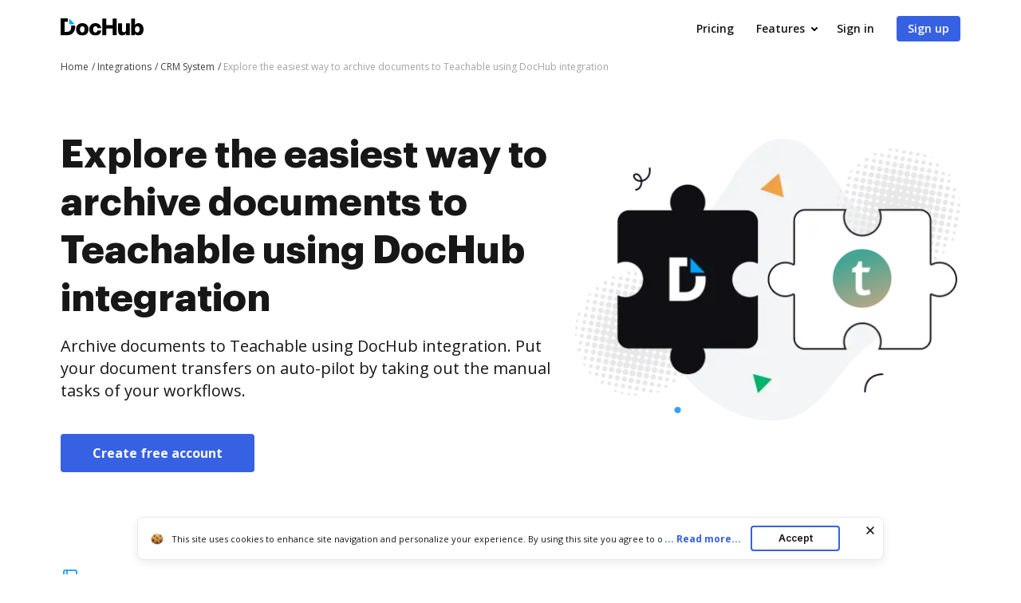

--- FILE ---
content_type: text/html; charset=UTF-8
request_url: https://www.dochub.com/en/integrations/crm-system/explore-the-easiest-way-to-archive-documents-to-teachable-using-dochub-integration
body_size: 19101
content:
<!DOCTYPE html>
<html lang="en" itemscope="" itemtype="https://schema.org/WebPage">
    <head>
        <!-- Google Tag Manager -->
<script>
    (function(w,d,s,l,i){w[l]=w[l]||[];w[l].push({'gtm.start':new Date().getTime(),event:'gtm.js'});var f=d.getElementsByTagName(s)[0],j=d.createElement(s),dl=l!='dataLayer'?'&l='+l:'';j.async=true;j.src='https://www.googletagmanager.com/gtm.js?id='+i+dl;f.parentNode.insertBefore(j,f);})(window,document,'script','dataLayer','GTM-TNBM843');
</script>
<!-- End Google Tag Manager -->
        <meta http-equiv="Content-Type" content="text/html; charset=utf-8">
        <meta http-equiv="X-UA-Compatible" content="IE=edge,chrome=1">
        <meta name="viewport" content="width=device-width, initial-scale=1.0, viewport-fit=cover">
        <meta name="format-detection" content="telephone=no">
        <title>Archive documents to Teachable using DocHub integration</title>
        <meta name="description" content="Bring DocHub and Teachable together to store files more easily. Boost your productivity and efficiency of your CRM System processes.">
        <meta name="keywords" content="">
        <meta name="csrf-token" content="kXUMHNTCt0loqTdYCPSjKZTBF7ZSB36HSCCGLPBy">
        
        <link rel="preconnect" href="https://cdn.mrkhub.com/" crossorigin>
        <link rel="dns-prefetch" href="https://cdn.mrkhub.com/">

        <link href="https://fonts.googleapis.com" rel="preconnect">
        <link href="https://fonts.gstatic.com" rel="preconnect" crossorigin="">

        <meta name="apple-mobile-web-app-title" content="Dochub">
<link type="image/png" href="https://cdn.mrkhub.com/dochub-frontend/198/favicons/favicon-96x96.png" rel="icon" sizes="96x96">
<link type="image/svg+xml" href="https://cdn.mrkhub.com/dochub-frontend/198/favicons/favicon.svg" rel="icon">
<link href="https://cdn.mrkhub.com/dochub-frontend/198/favicons/favicon.ico" rel="shortcut icon">
<link href="https://cdn.mrkhub.com/dochub-frontend/198/favicons/apple-touch-icon.png" rel="apple-touch-icon" sizes="180x180">
<link href="https://cdn.mrkhub.com/dochub-frontend/198/favicons/site.webmanifest" rel="manifest">
                    <link rel="canonical" href="https://www.dochub.com/en/integrations/crm-system/explore-the-easiest-way-to-archive-documents-to-teachable-using-dochub-integration" />
        
                                    <link rel="alternate" hreflang="en" href="https://www.dochub.com/en/integrations/crm-system/explore-the-easiest-way-to-archive-documents-to-teachable-using-dochub-integration" />
                    
                
        <style>
    /* Inter Variable */
    @font-face {
        font-family: "InterVariable";
        font-style: normal;
        font-weight: 300 800;
        font-display: swap;
        src: url("/fonts/inter/InterVariable.woff2") format("woff2-variations");
    }

    /* Open Sans */
    @font-face {
        font-family: "Open Sans";
        font-style: normal;
        font-weight: 300;
        font-display: swap;
        src: url("/fonts/opensans/OpenSans-Light.woff2") format("woff2"),
        url("/fonts/opensans/OpenSans-Light.woff") format("woff");
    }

    @font-face {
        font-family: "Open Sans";
        font-style: normal;
        font-weight: 400;
        font-display: swap;
        src: url("/fonts/opensans/OpenSans-Regular.woff2") format("woff2"),
        url("/fonts/opensans/OpenSans-Regular.woff") format("woff");
    }

    @font-face {
        font-family: "Open Sans";
        font-style: normal;
        font-weight: 600;
        font-display: swap;
        src: url("/fonts/opensans/OpenSans-SemiBold.woff2") format("woff2"),
        url("/fonts/opensans/OpenSans-SemiBold.woff") format("woff");
    }

    @font-face {
        font-family: "Open Sans";
        font-style: normal;
        font-weight: 700;
        font-display: swap;
        src: url("/fonts/opensans/OpenSans-Bold.woff2") format("woff2"),
        url("/fonts/opensans/OpenSans-Bold.woff") format("woff");
    }

    /* Graphik */
    @font-face {
        font-family: "Graphik";
        font-style: normal;
        font-weight: 400;
        font-display: swap;
        src: url("/fonts/Graphik/Graphik-Regular.woff2") format("woff2"),
        url("/fonts/Graphik/Graphik-Regular.woff") format("woff");
    }

    @font-face {
        font-family: "Graphik";
        font-style: normal;
        font-weight: 600;
        font-display: swap;
        src: url("/fonts/Graphik/Graphik-Semibold.woff2") format("woff2"),
        url("/fonts/Graphik/Graphik-Semibold.woff") format("woff");
    }

    @font-face {
        font-family: "Graphik";
        font-style: normal;
        font-weight: 700;
        font-display: swap;
        src: url("/fonts/Graphik/Graphik-Bold.woff2") format("woff2"),
        url("/fonts/Graphik/Graphik-Bold.woff") format("woff");
    }
</style>
            <style>
        @font-face{font-display:swap;font-family:Open Sans;font-stretch:100%;font-style:normal;font-weight:400;src:url(https://fonts.gstatic.com/s/opensans/v34/memvYaGs126MiZpBA-UvWbX2vVnXBbObj2OVTSGmu0SC55K5gw.woff2) format("woff2");unicode-range:U+0100-024f,U+0259,U+1e??,U+2020,U+20a0-20ab,U+20ad-20cf,U+2113,U+2c60-2c7f,U+a720-a7ff}@font-face{font-display:swap;font-family:Open Sans;font-stretch:100%;font-style:normal;font-weight:400;src:url(https://fonts.gstatic.com/s/opensans/v34/memvYaGs126MiZpBA-UvWbX2vVnXBbObj2OVTS-mu0SC55I.woff2) format("woff2");unicode-range:U+00??,U+0131,U+0152-0153,U+02bb-02bc,U+02c6,U+02da,U+02dc,U+2000-206f,U+2074,U+20ac,U+2122,U+2191,U+2193,U+2212,U+2215,U+feff,U+fffd}@font-face{font-display:swap;font-family:Open Sans;font-stretch:100%;font-style:normal;font-weight:600;src:url(https://fonts.gstatic.com/s/opensans/v34/memvYaGs126MiZpBA-UvWbX2vVnXBbObj2OVTSGmu0SC55K5gw.woff2) format("woff2");unicode-range:U+0100-024f,U+0259,U+1e??,U+2020,U+20a0-20ab,U+20ad-20cf,U+2113,U+2c60-2c7f,U+a720-a7ff}@font-face{font-display:swap;font-family:Open Sans;font-stretch:100%;font-style:normal;font-weight:600;src:url(https://fonts.gstatic.com/s/opensans/v34/memvYaGs126MiZpBA-UvWbX2vVnXBbObj2OVTS-mu0SC55I.woff2) format("woff2");unicode-range:U+00??,U+0131,U+0152-0153,U+02bb-02bc,U+02c6,U+02da,U+02dc,U+2000-206f,U+2074,U+20ac,U+2122,U+2191,U+2193,U+2212,U+2215,U+feff,U+fffd}@font-face{font-display:swap;font-family:Open Sans;font-stretch:100%;font-style:normal;font-weight:700;src:url(https://fonts.gstatic.com/s/opensans/v34/memvYaGs126MiZpBA-UvWbX2vVnXBbObj2OVTSGmu0SC55K5gw.woff2) format("woff2");unicode-range:U+0100-024f,U+0259,U+1e??,U+2020,U+20a0-20ab,U+20ad-20cf,U+2113,U+2c60-2c7f,U+a720-a7ff}@font-face{font-display:swap;font-family:Open Sans;font-stretch:100%;font-style:normal;font-weight:700;src:url(https://fonts.gstatic.com/s/opensans/v34/memvYaGs126MiZpBA-UvWbX2vVnXBbObj2OVTS-mu0SC55I.woff2) format("woff2");unicode-range:U+00??,U+0131,U+0152-0153,U+02bb-02bc,U+02c6,U+02da,U+02dc,U+2000-206f,U+2074,U+20ac,U+2122,U+2191,U+2193,U+2212,U+2215,U+feff,U+fffd}.section-title{font-family:Graphik,Arial;font-size:24px;font-weight:700;line-height:32px;margin-bottom:28px;margin-top:0;text-align:center}@media only screen and (min-width:768px){.section-title{font-size:28px;line-height:40px;margin-bottom:32px}}@media only screen and (min-width:960px){.section-title{font-size:44px;line-height:56px;margin-bottom:40px}}.action-link{color:#3661e3;cursor:pointer;display:inline-block;font-weight:700;padding-right:18px;position:relative;text-decoration:none;user-select:none}.action-link:after{background-image:url(https://cdn.mrkhub.com/dochub-frontend/198/images/_modules/action-link/arrow-right.svg);background-position:50%;background-repeat:no-repeat;bottom:0;content:"";height:8px;margin:auto;position:absolute;right:0;top:0;transition:all .2s ease-in-out;width:13px}.action-link:hover{color:#4f79f9;text-decoration:underline}.action-link:hover:after{right:-6px;transition:all .2s ease-in-out}.action-link:focus{border-radius:3px;outline:2px solid #c7d5ff;outline-offset:2px}*{box-sizing:border-box}body{color:#171717;font-weight:400;margin:0;min-width:320px;width:100%}.button,body{font-family:Open Sans,Arial;font-size:14px;line-height:20px}.button{background:#3661e3;border-radius:4px;color:#fff;cursor:pointer;display:inline-block;font-weight:600;padding:12px 16px;position:relative;text-align:center;text-decoration:none;transition:all .2s ease-in-out;user-select:none}.button:hover{background:#4f79f9}.button:active,.button:focus{box-shadow:0 0 0 1px #fff,0 0 0 3px #c7d5ff}.button:active{background:#1d4bd9;transition:all 0s ease-in-out}.page-section__inner{margin:0 auto;max-width:1208px;padding:30px 20px}@media only screen and (min-width:768px){.page-section__inner{padding:40px}}@media only screen and (min-width:960px){.page-section__inner{padding:60px 40px}}.page-section--intro,.page-section--intro .page-section__inner{padding-top:0}.page-section--intro .section-intro__container{display:flex}.page-section--intro .section-intro__description{flex-basis:648px;flex-grow:1;text-align:center}@media only screen and (min-width:960px){.page-section--intro .section-intro__description{padding-top:50px;text-align:left}}.page-section--intro .section-intro__description .description__buttons{align-items:center;display:flex;flex-direction:column;gap:12px;justify-content:center}@media only screen and (min-width:644px){.page-section--intro .section-intro__description .description__buttons{flex-direction:row}}@media only screen and (min-width:960px){.page-section--intro .section-intro__description .description__buttons{justify-content:flex-start}}.page-section--intro .section-intro__description .description__buttons .button{display:block;font-size:16px;font-weight:700;line-height:24px;max-width:252px;padding-left:40px;padding-right:40px;text-align:center;width:100%}@media only screen and (min-width:644px){.page-section--intro .section-intro__description .description__buttons .button{max-width:unset;width:unset}}.page-section--intro .section-intro__description .description__buttons .button.button--bordered{background-color:transparent;border:1px solid #d3d8e1;color:#565f70}.page-section--intro .section-intro__description .description__buttons .button.button--bordered:hover{background-color:#eff6ff}.page-section--intro .section-intro__description .description__buttons .button.button--bordered:active{background-color:#dbeafe}.page-section--intro .section-intro__description .description__buttons .button.button--bordered:focus{box-shadow:0 0 0 1px #fff,0 0 0 3px #c7d5ff}.page-section--intro .section-intro__description .description__buttons .button.button--icon{align-items:center;column-gap:10px;display:flex;justify-content:center;max-width:300px}@media only screen and (min-width:960px){.page-section--intro .section-intro__description .description__buttons .button.button--icon{padding-left:14px;padding-right:14px}}@media only screen and (min-width:1000px){.page-section--intro .section-intro__description .description__buttons .button.button--icon{padding-left:20px;padding-right:20px}}@media only screen and (min-width:1140px){.page-section--intro .section-intro__description .description__buttons .button.button--icon{padding-left:40px;padding-right:40px}}.page-section--intro .section-intro__decoration{align-self:center;display:none;flex-basis:485px;position:relative}@media only screen and (min-width:960px){.page-section--intro .section-intro__decoration{display:block}}.page-section--intro .section-intro__decoration .intro__illustration{height:auto;width:100%}.page-section--intro .section-intro__decoration .intro__app-logo-container{align-items:center;column-gap:16px;display:flex;height:90px;justify-content:center;object-fit:contain;position:absolute;right:calc(25% - 68px);top:calc(49% - 45px);width:140px}.page-section--intro .section-intro__decoration .intro__app-logo-container .intro__app-logo{height:100%;width:auto}@media only screen and (max-width:1110px){.page-section--intro .section-intro__decoration .intro__app-logo-container .intro__app-logo{transform:scale(.92)}}.page-section--intro .section-title{font-family:Graphik,Arial;font-size:32px;font-weight:700;line-height:44px;margin-bottom:12px}@media only screen and (min-width:768px){.page-section--intro .section-title{font-size:48px;line-height:60px;margin-bottom:16px}}@media only screen and (min-width:960px){.page-section--intro .section-title{text-align:left}}.page-section--intro .section-subtitle{font-size:16px;font-weight:400;line-height:24px;margin:0 auto 24px;max-width:543px}@media only screen and (min-width:768px){.page-section--intro .section-subtitle{margin-bottom:40px}}@media only screen and (min-width:960px){.page-section--intro .section-subtitle{font-size:20px;line-height:28px;max-width:100%}}.page-section--features .section-title{margin:0 auto 32px;max-width:930px;text-align:center}@media only screen and (min-width:768px){.page-section--features .section-title{font-size:32px;line-height:44px}}@media only screen and (min-width:960px){.page-section--features .section-title{font-size:44px;line-height:56px;margin-bottom:40px}}.page-section--features .features__item{column-gap:40px;display:flex;flex-direction:column;padding-left:6px;padding-right:6px;row-gap:32px}@media only screen and (min-width:960px){.page-section--features .features__item{align-items:center;flex-direction:row;padding:0}}.page-section--features .features__item__column--media{flex-basis:content;flex-grow:1;order:2}@media only screen and (min-width:960px){.page-section--features .features__item__column--media{flex-basis:648px;order:1}}.page-section--features .features__item__column--description{flex-basis:content;flex-grow:1;order:1}@media only screen and (min-width:481px){.page-section--features .features__item__column--description{min-height:inherit}}@media only screen and (min-width:960px){.page-section--features .features__item__column--description{flex-basis:440px;margin-bottom:40px;order:2}}.page-section--features .features__item__column--description .section-title{font-size:20px;line-height:28px;margin-bottom:12px;text-align:center}@media only screen and (min-width:768px){.page-section--features .features__item__column--description .section-title{font-size:28px;line-height:40px;margin-bottom:16px}}@media only screen and (min-width:960px){.page-section--features .features__item__column--description .section-title{font-size:32px;line-height:44px;text-align:left}}.page-section--features .features__item__column--description .features__description{font-size:16px;line-height:24px;margin:0 auto;max-width:441px;text-align:center}@media only screen and (min-width:960px){.page-section--features .features__item__column--description .features__description{margin:0;max-width:100%;text-align:left}}.page-section--features .features__illustration-container{align-items:flex-end;background-color:#e2e9fc;border-radius:8px;display:flex;height:212px;justify-content:center;margin:0 auto;max-width:440px;overflow:hidden}@media only screen and (min-width:640px){.page-section--features .features__illustration-container{height:436px;max-width:100%}}@media only screen and (min-width:960px){.page-section--features .features__illustration-container{height:400px}}@media only screen and (min-width:1040px){.page-section--features .features__illustration-container{height:436px}}.page-section--features .features__illustration-container .features__illustration{display:block;height:auto;max-width:648px;width:100%}
    </style>
        
                    <style>
        .header-menu{user-select:none}.header-menu .header-menu__item{display:none}@media only screen and (min-width:768px){.header-menu .header-menu__item{display:inline-block}}.header-menu .header-menu__item .header-menu__button{margin-left:12px}.header-menu .header-menu__item .right-arrow{padding:8px 44px 8px 24px}.header-menu .header-menu__item .right-arrow:after{background-image:url("data:image/svg+xml;charset=utf-8,%3Csvg xmlns='http://www.w3.org/2000/svg' width='12' height='9' fill='none'%3E%3Cpath fill='%23fff' fill-rule='evenodd' d='m8.672.964 3.182 3.182a.5.5 0 0 1 0 .707L8.672 8.035a.5.5 0 1 1-.708-.707L10.293 5H.5a.5.5 0 0 1 0-1h9.793L7.964 1.67a.5.5 0 1 1 .708-.707' clip-rule='evenodd'/%3E%3C/svg%3E");background-position:50%;background-repeat:no-repeat;bottom:0;color:#fff;content:"";display:block;height:7px;margin:auto;padding-left:8px;padding-right:24px;position:absolute;right:0;top:0;width:12px}.header-menu .header-menu__item.mobile-visible{display:inline-block}.header-menu .header-menu__item.has-dropdown{padding-right:14px;position:relative}.header-menu .header-menu__item.has-dropdown .header-menu__link{cursor:pointer;padding-right:10px;position:relative;text-decoration:none}.header-menu .header-menu__item.has-dropdown .header-menu__link:after{background:url(https://cdn.mrkhub.com/dochub-frontend/198/images/_modules/section-header/icons/arrow-down.svg);content:"";display:block;height:5px;position:absolute;right:-6px;top:calc(50% - 2px);transition:transform .2s;width:8px}.header-menu .header-menu__item.is-open .header-menu__dropdown{display:block}.header-menu .header-menu__item.is-open .header-menu__link{border-color:#000;color:#171717}.header-menu .header-menu__item.is-open .header-menu__link:after{background:url(https://cdn.mrkhub.com/dochub-frontend/198/images/_modules/section-header/icons/arrow-down.svg);transform:rotate(-180deg)}.header-menu__button{background:#3661e3;border-radius:4px;color:#fff;cursor:pointer;display:inline-block;font-family:Open Sans,Arial;font-size:14px;font-weight:600;line-height:16px;padding:8px 14px;position:relative;text-decoration:none;transition:all .2s ease-in-out;user-select:none}.header-menu__button:hover{background:#4f79f9}.header-menu__button:active,.header-menu__button:focus{box-shadow:0 0 0 1px #fff,0 0 0 3px #c7d5ff}.header-menu__button:active{background:#1d4bd9;transition:all 0s ease-in-out}.header-menu__link{color:#171717;font-weight:600;padding:8px 12px;text-decoration:none;-webkit-font-smoothing:antialiased}.header-menu__link:hover{text-decoration:underline}.header-menu--white .header-menu__item .right-arrow{padding:8px 44px 8px 24px}.header-menu--white .header-menu__item .right-arrow:after{background-image:url("data:image/svg+xml;charset=utf-8,%3Csvg xmlns='http://www.w3.org/2000/svg' width='12' height='9' fill='none'%3E%3Cpath fill='%23171717' fill-rule='evenodd' d='m8.672.964 3.182 3.182a.5.5 0 0 1 0 .707L8.672 8.035a.5.5 0 1 1-.708-.707L10.293 5H.5a.5.5 0 0 1 0-1h9.793L7.964 1.67a.5.5 0 1 1 .708-.707' clip-rule='evenodd'/%3E%3C/svg%3E");background-position:50%;background-repeat:no-repeat;bottom:0;color:#171717;content:"";display:block;height:7px;margin:auto;padding-left:8px;padding-right:24px;position:absolute;right:0;top:0;width:12px}.header-menu--white .header-menu__button{background:#fff;color:#171717}.header-menu--white .header-menu__button:hover{background:#eff6ff}.header-menu--white .header-menu__button:focus{box-shadow:0 0 0 1px #171717,0 0 0 3px #565f70}.header-menu--white .header-menu__button:active{background:#dbeafe;box-shadow:0 0 0 1px #171717,0 0 0 3px #565f70;transition:all 0s ease-in-out}.header-menu--white .header-menu__link{color:#fff}.header-menu__dropdown{background-color:#fff;border-radius:4px;box-shadow:0 2px 16px 0 rgba(0,0,0,.24);display:none;left:10px;margin:26px 0 0;position:absolute;right:0;top:100%;width:288px;z-index:35}.header-menu__dropdown-container{display:flex;gap:16px;justify-content:space-between;margin:0 auto;padding:28px 32px;position:relative;width:100%}.header-menu__dropdown-area{display:flex;flex:1 1 766px;gap:16px;justify-content:space-between}.header-menu__dropdown-area .header-menu__dropdown-area-column{flex:1 0 216px}.header-menu__dropdown-area .header-menu__dropdown-area-column:last-of-type{flex:1 1 456px}.header-menu__dropdown-area .header-menu__dropdown-area-title{font-size:16px;margin-bottom:11px}.header-menu__dropdown-area .header-menu__dropdown-area-title-link{color:#171717;font-size:16px;font-weight:700;position:relative;text-decoration:none}.header-menu__dropdown-area .header-menu__dropdown-area-title-link:hover{text-decoration:none}.header-menu__dropdown-area span.header-menu__dropdown-area-title-link{color:#171717}.header-menu__dropdown-area .header-menu__dropdown-area-list{display:flex;flex-direction:column;gap:26px;margin:0;padding:0}.header-menu__dropdown-area .header-menu__dropdown-list-item{display:flex;flex-direction:row;font-size:16px;gap:8px;line-height:24px;margin:0}.header-menu__dropdown-area .header-menu__dropdown-icon{display:inline-block;height:24px;width:24px}.header-menu__dropdown-area .header-menu__dropdown-link{border-bottom:2px solid transparent;color:#171717;font-size:16px;font-weight:400;line-height:24px;text-decoration:none}.header-menu__dropdown-area .header-menu__dropdown-link:focus,.header-menu__dropdown-area .header-menu__dropdown-link:hover{border-color:#171717}.layout__header--black .header-menu__item.has-dropdown .header-menu__link{border-color:#fff;color:#fff}.layout__header--black .header-menu__item.has-dropdown .header-menu__link:after{background:url(https://cdn.mrkhub.com/dochub-frontend/198/images/_modules/section-header/icons/arrow-down-white.svg)}.layout__header--black .header-menu__item.has-dropdown.is-open .header-menu__link{border-color:#fff;color:#fff}.layout__header--black .header-menu__item.has-dropdown.is-open .header-menu__link:after{background:url(https://cdn.mrkhub.com/dochub-frontend/198/images/_modules/section-header/icons/arrow-down-white.svg);transform:rotate(-180deg)}.layout__header--black .header-menu__dropdown{background-color:#171717;transition:background-color .3s ease}.layout__header--black .header-menu__dropdown-link{color:#fff}.layout__header--black .header-menu__dropdown-link:focus,.layout__header--black .header-menu__dropdown-link:hover{border-color:#fff}.layout__header--black .header-menu__dropdown-list-item:first-of-type svg path{stroke:#3b82f6}.layout__header--black .page-section--header--black.sticky-header .header-menu__item.has-dropdown .header-menu__dropdown{background-color:#fff;transition:background-color .3s ease}.layout__header--black .page-section--header--black.sticky-header .header-menu__item.has-dropdown .header-menu__dropdown-link{color:#171717}.layout__header--black .page-section--header--black.sticky-header .header-menu__item.has-dropdown .header-menu__dropdown-link:focus,.layout__header--black .page-section--header--black.sticky-header .header-menu__item.has-dropdown .header-menu__dropdown-link:hover{border-color:#171717}.layout__header--black .page-section--header--black.sticky-header .header-menu__item.has-dropdown .header-menu__dropdown-list-item:first-of-type svg path{stroke:#3661e3}.action-link{color:#3661e3;cursor:pointer;display:inline-block;font-weight:700;padding-right:18px;position:relative;text-decoration:none;user-select:none}.action-link:after{background-image:url(https://cdn.mrkhub.com/dochub-frontend/198/images/_modules/action-link/arrow-right.svg);background-position:50%;background-repeat:no-repeat;bottom:0;content:"";height:8px;margin:auto;position:absolute;right:0;top:0;transition:all .2s ease-in-out;width:13px}.action-link:hover{color:#4f79f9;text-decoration:underline}.action-link:hover:after{right:-6px;transition:all .2s ease-in-out}.action-link:focus{border-radius:3px;outline:2px solid #c7d5ff;outline-offset:2px}.page-header--top{display:block;height:32px;z-index:4}.page-header--top .page-header__container{align-items:center;display:flex;justify-content:flex-end;margin:0 auto;max-width:1208px;padding:10px 20px}@media only screen and (min-width:768px){.page-header--top .page-header__container{padding-left:40px;padding-right:40px}.page-header--top .page-header__container:after,.page-header--top .page-header__container:before{display:none}}.page-header--top .header-nav__list{display:flex;gap:24px;margin:0;padding:0}.page-header--top .header-nav__item{font-size:12px;line-height:12px;list-style-type:none;position:relative}.page-header--top .header-nav__item-link{color:#171717;font-size:12px;font-weight:600;line-height:12px;text-decoration:none}.page-header--top .header-nav__item-link:active:before,.page-header--top .header-nav__item-link:before,.page-header--top .header-nav__item-link:focus:before,.page-header--top .header-nav__item-link:hover:before{background:#171717}.page-header--dark-theme{background-color:#e2e8f0;color:#fff}.layout__header-black .page-header--top{background:linear-gradient(270deg,#1f2d4e,#334155)}.layout__header-black .header-nav__item-link{color:#fff}.layout__header-black .header-nav__item-link:before{background:#fff}.layout-desktopOverlay{background-color:#000;height:0;left:0;opacity:0;position:fixed;top:0;width:100%;z-index:13}.layout-desktopOverlay.is-visible{height:100%;opacity:.4}.main-menu{display:none}@media only screen and (min-width:960px){.main-menu{display:block}}.main-menu .main-menu__list{align-items:center;display:flex;list-style:none;margin:0;padding:0 0 0 6px}.main-menu .main-menu__item{padding:0 12px}@media only screen and (min-width:1280px){.main-menu .main-menu__item{padding:0 14px}}.main-menu .main-menu__item:hover .main-menu__link{color:#171717}.main-menu .main-menu__item.has-dropdown .main-menu__link{padding-right:10px;text-decoration:none}@media only screen and (min-width:1280px){.main-menu .main-menu__item.has-dropdown .main-menu__link{padding-right:14px}}.main-menu .main-menu__item.has-dropdown .main-menu__link:after{background:url(https://cdn.mrkhub.com/dochub-frontend/198/images/_modules/section-header/icons/arrow-down.svg);content:"";display:block;height:5px;position:absolute;right:-6px;top:calc(50% - 2px);transition:transform .2s;width:8px}.main-menu .main-menu__item.is-open .main-menu__dropdown{display:block}.main-menu .main-menu__item.is-open .main-menu__link{border-color:#000;color:#171717}.main-menu .main-menu__item.is-open .main-menu__link:after{background:url(https://cdn.mrkhub.com/dochub-frontend/198/images/_modules/section-header/icons/arrow-down.svg);transform:rotate(-180deg)}.main-menu .main-menu__item .main-menu__link:before{content:none}.main-menu .main-menu__link{border-bottom:3px solid transparent;color:#171717;font-size:16px;font-weight:600;padding:22px 2px;position:relative;text-decoration:none}.main-menu .main-menu__link:before{bottom:0;height:4px}.main-menu .main-menu__link:hover{text-decoration:none}.main-menu .main-menu__link:hover:before{display:none}.main-menu .main-menu__dropdown{background-color:#fff;border-top:1px solid #e2e8f0;box-shadow:0 10px 10px 0 rgba(0,0,0,.1);display:none;left:0;margin:0;position:absolute;right:0;top:100%;width:100%;z-index:35}.main-menu .main-menu__dropdown-container{display:flex;gap:16px;justify-content:space-between;margin:0 auto;max-width:1208px;padding:48px 40px;position:relative;width:100%}.main-menu .main-menu__dropdown-category-title{font-family:Graphik,Arial;font-size:28px;font-weight:700;line-height:36px;margin-bottom:12px}.main-menu .main-menu__dropdown-category-description{font-size:16px;line-height:24px;margin-bottom:24px}.main-menu .action-link{text-decoration:none}.main-menu .main-menu__dropdown-area{display:flex;flex:0 1 766px;gap:16px;justify-content:space-between}.main-menu .main-menu__dropdown-area-column{flex:0 0 216px}.main-menu .main-menu__dropdown-area-column:last-of-type{flex:0 1 456px}.main-menu .main-menu__dropdown-area-title{font-size:16px;margin-bottom:11px}.main-menu .main-menu__dropdown-area-title-link{color:#171717;font-size:16px;font-weight:700;position:relative;text-decoration:none}.main-menu .main-menu__dropdown-area-title-link:hover{text-decoration:none}.main-menu span.main-menu__dropdown-area-title-link{color:#171717}.main-menu .main-menu__dropdown-area-list{margin:0;padding:0}.main-menu .main-menu__dropdown-list-item{display:flex;flex-direction:row;font-size:16px;gap:16px;line-height:24px;margin:0 0 16px}.main-menu .main-menu__dropdown-icon{display:inline-block;height:24px;width:24px}.main-menu .main-menu__dropdown-link{border-bottom:2px solid transparent;color:#171717;font-size:16px;font-weight:400;line-height:24px;text-decoration:none}.main-menu .main-menu__dropdown-link:focus,.main-menu .main-menu__dropdown-link:hover{border-color:#171717}.main-menu .main-menu__dropdown-accent-box{border:1px solid #e2e8f0;border-radius:8px;flex:0 0 auto;height:148px;overflow:hidden;width:456px}.main-menu .accent-box{display:flex;justify-content:space-between;padding:0;position:relative}.main-menu .accent-box__column-description{flex:0 0 240px;padding:24px 0 24px 24px}.main-menu .accent-box__column-decoration{align-self:bottom;flex:0 0 192px}.main-menu .accent-box__column-decoration img{display:block}.main-menu .accent-box__title{font-family:Graphik,Arial;font-size:20px;font-weight:700;line-height:22px;margin:0 0 8px}.main-menu .accent-box__description{font-size:10px;line-height:13px;margin:0 0 10px}.main-menu .accent-box .app-buttons{display:flex;gap:8px}.main-menu .main-menu__dropdown .main-menu__dropdown-category-notion{flex:0 4 288px}.main-menu__dropdown-category-title{font-size:28px;line-height:36px;margin:0 0 12px}.main-menu__dropdown--solutions .main-menu__dropdown-area{margin-top:16px;padding-right:0}@media only screen and (min-width:1280px){.main-menu__dropdown--solutions .main-menu__dropdown-area{margin-top:24px}}.main-menu__dropdown--solutions .main-menu__dropdown-area-title{margin-bottom:20px}@media only screen and (min-width:1280px){.main-menu__dropdown--solutions .main-menu__dropdown-area-title{margin-bottom:22px}}.main-menu__dropdown--solutions .main-menu__dropdown-area-column:first-child{padding-left:34px}@media only screen and (min-width:1280px){.main-menu__dropdown--solutions .main-menu__dropdown-area-column:first-child{padding-left:102px}}.main-menu__dropdown--solutions .main-menu__dropdown-area-column:nth-child(2){margin-top:18px;padding-left:20px}@media only screen and (min-width:1280px){.main-menu__dropdown--solutions .main-menu__dropdown-area-column:nth-child(2){margin-top:22px;padding-left:28px}}.main-menu__dropdown--solutions .main-menu__dropdown-area-column:nth-child(3){padding-left:27px}@media only screen and (min-width:1280px){.main-menu__dropdown--solutions .main-menu__dropdown-area-column:nth-child(3){padding-left:58px}}.main-menu__dropdown--solutions .main-menu__dropdown-area-column:nth-child(4){padding-left:27px}@media only screen and (min-width:1280px){.main-menu__dropdown--solutions .main-menu__dropdown-area-column:nth-child(4){padding-left:58px}}.main-menu__dropdown--solutions .main-menu__dropdown-area-column--other{background:#f6f8fb;border-radius:12px;margin-left:auto;margin-right:0;padding:16px}@media only screen and (min-width:1280px){.main-menu__dropdown--solutions .main-menu__dropdown-area-column--other{margin-left:54px;padding:24px 28px}}.main-menu__dropdown--solutions .main-menu__dropdown-area-column--other .main-menu__dropdown-area-title{margin-bottom:20px}@media only screen and (min-width:1280px){.main-menu__dropdown--solutions .main-menu__dropdown-area-column--other .main-menu__dropdown-area-title{margin-bottom:26px}}.main-menu__dropdown--solutions .main-menu__dropdown-area-column--other .main-menu__dropdown-list-item{font-size:14px;margin-top:12px}@media only screen and (min-width:1280px){.main-menu__dropdown--solutions .main-menu__dropdown-area-column--other .main-menu__dropdown-list-item{font-size:16px;margin-top:16px}}.main-menu__dropdown--solutions .main-menu__dropdown-area-column--other .main-menu__dropdown-link{margin-left:10px}.main-menu__dropdown--solutions .main-menu__dropdown-link{margin-left:0}.main-menu__dropdown--solutions .main-menu__dropdown-area-title{margin-bottom:22px}.main-menu__dropdown--solutions .main-menu__dropdown-area-title-link{font-size:14px}@media only screen and (min-width:1280px){.main-menu__dropdown--solutions .main-menu__dropdown-area-title-link{font-size:16px}}.main-menu__dropdown--solutions .main-menu__dropdown-list-item{font-size:14px;margin-top:8px}.page-header .header-action{align-items:center;display:flex}.page-header .header-action .login-link{color:#171717;display:block;font-size:14px;font-weight:700;line-height:24px;margin-right:12px}@media only screen and (min-width:960px){.page-header .header-action .login-link{display:none}}.page-header .header-action .mobile-menu__action{display:block}@media only screen and (min-width:768px){.page-header .header-action .mobile-menu__action{display:none}}.layout__header-black .page-header .main-menu .main-menu__item.is-open .main-menu__link{border-color:#fff}.layout__header-black .page-header .main-menu .main-menu__link{color:#fff}.layout__header-black .page-header .main-menu .main-menu__link:after{background:url(https://cdn.mrkhub.com/dochub-frontend/198/images/_modules/section-header/icons/arrow-down-white.svg)}.layout__header-black .page-header .main-menu .main-menu__link:hover{color:#fff}.layout__header-black .page-header .main-menu .main-menu__dropdown--features .main-menu__dropdown-list-item:first-of-type svg path{stroke:#3b82f6}.layout__header-black .page-header .main-menu .main-menu__dropdown{background-color:#0f172a;border-top-color:#334155;transition:all .5s ease}.layout__header-black .page-header .main-menu .main-menu__dropdown:after{border-color:#0f172a transparent transparent;transition:all .5s ease}.layout__header-black .page-header .main-menu .main-menu__dropdown-area-title,.layout__header-black .page-header .main-menu .main-menu__dropdown-area-title-link,.layout__header-black .page-header .main-menu .main-menu__dropdown-category-description,.layout__header-black .page-header .main-menu .main-menu__dropdown-category-title,.layout__header-black .page-header .main-menu .main-menu__dropdown-link.link{color:#fff}.layout__header-black .page-header .main-menu .main-menu__dropdown-link.link:before{background:#fff}.layout__header-black .page-header .main-menu .main-menu__dropdown-link.link:focus,.layout__header-black .page-header .main-menu .main-menu__dropdown-link.link:hover{border-color:#fff}.layout__header-black .page-header .main-menu .main-menu__dropdown-accent-box,.layout__header-black .page-header .main-menu .main-menu__dropdown-area-column--other{background:#0f172a;border:1px solid #334155;transition:all .5s ease}.layout__header-black .page-header .main-menu .accent-box{color:#fff}.layout__header-black .page-header .mobile-menu-trigger-button .mobile-menu-trigger__bar{background:#fff}.layout__header-black .page-header.is-fixed .main-menu .main-menu__item .main-menu__link:after{background:url(https://cdn.mrkhub.com/dochub-frontend/198/images/_modules/section-header/icons/arrow-down.svg)}.layout__header-black .page-header.is-fixed .main-menu .main-menu__item.is-open .main-menu__link{border-color:#000}.layout__header-black .page-header.is-fixed .main-menu .main-menu__item.is-open .main-menu__link:after{background:url(https://cdn.mrkhub.com/dochub-frontend/198/images/_modules/section-header/icons/arrow-down.svg);transform:rotate(-180deg)}.layout__header-black .page-header.is-fixed .main-menu .main-menu__link{color:#2c2c2c}.layout__header-black .page-header.is-fixed .main-menu .main-menu__link:after{background:url(https://cdn.mrkhub.com/dochub-frontend/198/images/global/icons/arrow.svg)}.layout__header-black .page-header.is-fixed .main-menu .main-menu__dropdown{background-color:#fff;border-top:1px solid #e2e8f0}.layout__header-black .page-header.is-fixed .main-menu .main-menu__dropdown:after{border-color:#fff transparent transparent}.layout__header-black .page-header.is-fixed .main-menu .link--outgoing{color:#0777cf}.layout__header-black .page-header.is-fixed .main-menu .link--outgoing:after{background:url(https://cdn.mrkhub.com/dochub-frontend/198/images/global/link-arrow.svg) no-repeat 100%}.layout__header-black .page-header.is-fixed .main-menu .link--outgoing:before{background:#0777cf}.layout__header-black .page-header.is-fixed .main-menu .main-menu__dropdown-area-title-link,.layout__header-black .page-header.is-fixed .main-menu .main-menu__dropdown-category-description,.layout__header-black .page-header.is-fixed .main-menu .main-menu__dropdown-category-title,.layout__header-black .page-header.is-fixed .main-menu .main-menu__dropdown-link{color:#171717}.layout__header-black .page-header.is-fixed .main-menu .main-menu__dropdown-link:before{background:#171717}.layout__header-black .page-header.is-fixed .main-menu .main-menu__dropdown-link:focus,.layout__header-black .page-header.is-fixed .main-menu .main-menu__dropdown-link:hover{border-color:#171717}.layout__header-black .page-header.is-fixed .main-menu .main-menu__dropdown-accent-box,.layout__header-black .page-header.is-fixed .main-menu .main-menu__dropdown-area-column--other{background:#fff;border:1px solid #e2e8f0}.layout__header-black .page-header.is-fixed .main-menu .main-menu__dropdown-accent-box a:hover .accent-box__link,.layout__header-black .page-header.is-fixed .main-menu .main-menu__dropdown-area-column--other a:hover .accent-box__link{background:url(https://cdn.mrkhub.com/dochub-frontend/198/images/global/icons/btn-arrow-hover.svg);background-repeat:no-repeat;background-size:100%}.layout__header-black .page-header.is-fixed .main-menu .accent-box{color:#2c2c2c}.layout__header-black .page-header.is-fixed .main-menu .accent-box__link{background:url(https://cdn.mrkhub.com/dochub-frontend/198/images/global/icons/btn-arrow.svg);background-repeat:no-repeat;background-size:100%}.layout__header-black .page-header.is-fixed .main-menu__dropdown--features .main-menu__dropdown-list-item:first-of-type svg path{stroke:#3661e3}.layout__header-black .page-header.is-fixed .mobile-menu-trigger-button .mobile-menu-trigger__bar{background:#2c2c2c}.mobile-menu{background-color:#fff;display:flex;flex-direction:column;height:100%;overflow-x:hidden;padding:62px 20px 40px;position:relative;user-select:none;-webkit-tap-highlight-color:transparent}@media only screen and (min-width:768px){.mobile-menu{padding-left:40px;padding-right:40px;padding-top:88px}}.mobile-menu .button--md{font-size:16px;line-height:24px;margin-top:24px;width:100%}.mobile-menu .bread-crumbs-wrapper{text-align:center}.mobile-menu .mobile-menu__body{flex:0 0 auto;overflow:hidden}.mobile-menu .mobile-menu__item{border-bottom:1px solid #e2e8f0;opacity:0;position:relative;transition:none .2s ease;transition-property:transform,opacity;width:100%}.mobile-menu .mobile-menu__item:first-child{transition-delay:.2s}.mobile-menu .mobile-menu__item:nth-child(2){transition-delay:.22s}.mobile-menu .mobile-menu__item:nth-child(3){transition-delay:.24s}.mobile-menu .mobile-menu__item:nth-child(4){transition-delay:.26s}.mobile-menu .mobile-menu__item:nth-child(5){transition-delay:.28s}.mobile-menu .mobile-menu__item:nth-child(6){transition-delay:.3s}.mobile-menu .mobile-menu__item:nth-child(7){transition-delay:.32s}.mobile-menu .mobile-menu__item:nth-child(8){transition-delay:.34s}.mobile-menu .mobile-menu__item:nth-child(9){transition-delay:.36s}.mobile-menu .mobile-menu__item:nth-child(10){transition-delay:.38s}.mobile-menu .mobile-menu__item:last-child{margin-bottom:0}.mobile-menu .mobile-menu__item.main-menu-toggler{position:relative}.mobile-menu .mobile-menu__item.main-menu-toggler:after{background:url("data:image/svg+xml;charset=utf-8,%3Csvg xmlns='http://www.w3.org/2000/svg' width='10' height='7' fill='none'%3E%3Cpath fill='%23000' fill-rule='evenodd' d='M.366.866a1.25 1.25 0 0 0 0 1.768l3.75 3.75a1.25 1.25 0 0 0 1.768 0l3.75-3.75A1.25 1.25 0 0 0 7.866.866L5 3.732 2.134.866a1.25 1.25 0 0 0-1.768 0' clip-rule='evenodd'/%3E%3C/svg%3E") no-repeat;background-size:contain;content:"";display:block;height:7px;position:absolute;right:5px;top:28px;transform:rotate(0);transition:all .2s ease;width:10px}.mobile-menu .mobile-menu__item.main-menu-toggler .mobile-menu__link{background-color:transparent;cursor:inherit;cursor:pointer;user-select:none}.mobile-menu .mobile-menu__item.main-menu-toggler .mobile-menu__link:hover{background-color:transparent}.mobile-menu .mobile-menu__item.is-active .mobile-menu__link{background-color:transparent;cursor:inherit;user-select:none}.mobile-menu .mobile-menu__item.is-active .mobile-menu__link:hover{background-color:transparent}.mobile-menu .mobile-menu__item.has-dropdown span{color:#3661e3}.mobile-menu .mobile-menu__item.has-dropdown span:after{width:0}.mobile-menu .mobile-menu__item.has-dropdown:after{background:url("data:image/svg+xml;charset=utf-8,%3Csvg xmlns='http://www.w3.org/2000/svg' width='10' height='7' fill='none'%3E%3Cpath fill='%233661E3' fill-rule='evenodd' d='M.366.866a1.25 1.25 0 0 0 0 1.768l3.75 3.75a1.25 1.25 0 0 0 1.768 0l3.75-3.75A1.25 1.25 0 0 0 7.866.866L5 3.732 2.134.866a1.25 1.25 0 0 0-1.768 0' clip-rule='evenodd'/%3E%3C/svg%3E") no-repeat;background-size:contain;transform:rotate(-180deg)}.mobile-menu .mobile-menu__item:not(.main-menu-toggler) .mobile-menu__link:active{color:#171717}.mobile-menu .mobile-menu__link{color:#171717;display:block;font-size:20px;font-weight:600;line-height:28px;padding:15px 1px;text-decoration:none;user-select:none}.mobile-menu .mobile-menu__link:hover{text-decoration:none}.mobile-menu .mobile-menu__submenu{display:none;height:0;list-style-type:none;opacity:0;overflow:hidden;padding-bottom:0;padding-left:12px;transition:height 0ms 2s,opacity .2s 0ms}.mobile-menu .mobile-menu__item.has-dropdown .mobile-menu__submenu{display:block;height:auto;opacity:1;padding-bottom:8px;padding-left:12px;position:relative;transition:height 0ms 2s,opacity .2s 0ms}.mobile-menu .mobile-menu__item.has-dropdown .mobile-menu__submenu--dropdown:not(:last-child){padding-bottom:0}.mobile-menu .mobile-menu__item.has-dropdown .mobile-menu__submenu--dropdown:not(.mobile-menu .mobile-menu__item.has-dropdown .mobile-menu__submenu--dropdown:nth-child(2)):after{background:url("[data-uri]") no-repeat;background-size:contain;content:"";display:block;height:7px;position:absolute;right:5px;top:21px;transform:rotate(0);transition:all .2s ease;width:10px}.mobile-menu .mobile-menu__item.has-dropdown .mobile-menu__submenu--dropdown:not(.mobile-menu .mobile-menu__item.has-dropdown .mobile-menu__submenu--dropdown:nth-child(2)).is-active:after{transform:rotate(-180deg)}.mobile-menu .mobile-menu__submenu-item{position:relative}.mobile-menu .mobile-menu__submenu-item:after{content:none}.mobile-menu .mobile-menu__submenu-item-nav .mobile-menu__submenu-link:after{background:url("[data-uri]") no-repeat;background-size:cover;content:"";display:block;height:8px;position:absolute;right:0;top:calc(50% - 4px);transform:rotate(-90deg);transition:transform .2s;width:14px}.mobile-menu .mobile-menu__submenu-item.is-active .mobile-menu__submenu-link{color:#171717;cursor:inherit;font-weight:600;user-select:none}.mobile-menu .mobile-menu__submenu-item.is-active .mobile-menu__submenu-link:hover{background-color:transparent}.mobile-menu .mobile-menu__submenu-link{color:#171717;display:block;font-size:16px;line-height:24px;margin:0;padding:0 0 16px;text-decoration:none}.mobile-menu .mobile-menu__submenu-link:active{color:#171717;text-decoration:none}.mobile-menu .mobile-menu__submenu-link:hover{text-decoration:none}.mobile-menu .mobile-menu__submenu-link--bold{font-weight:600}.mobile-menu .mobile-menu__submenu-link--bold:active{color:unset}.mobile-menu .mobile-menu__submenu-link--more{color:#3661e3;display:inline-block;font-weight:700}.mobile-menu .mobile-menu__submenu-link--more:after{bottom:0;margin:auto;right:-25px;top:0}.mobile-menu .mobile-menu__button{opacity:0;transition:none .2s ease;transition-delay:.25s;transition-property:transform,opacity}.mobile-menu .mobile-menu__menu{display:flex;position:relative;transform:translateX(0);transition:transform .15s ease;width:100%}.mobile-menu .mobile-menu__menu.is-nav-submenu-active{transform:translateX(-50%)}.mobile-menu .mobile-menu__menu.is-nav-submenu-active .mobile-menu__list{height:0;opacity:1}.mobile-menu .mobile-menu__list,.mobile-menu .mobile-nav-submenu{flex:1 0 50%;list-style-type:none;margin:0;min-width:50%;padding:0;width:50%}.mobile-menu .mobile-nav-submenu{background-color:#fff}.mobile-menu .mobile-nav-submenu.is-active{transform:translateX(0)}.mobile-menu .mobile-nav-submenu .mobile-nav-submenu__body{display:none}.mobile-menu .mobile-nav-submenu .mobile-nav-submenu__body.is-active{display:block}.mobile-menu .mobile-nav-submenu .mobile-nav-submenu__header-label{align-items:center;border-bottom:1px solid #e2e8f0;color:#3661e3;display:flex;font-size:16px;font-weight:600;line-height:32px;margin-bottom:8px;padding:15px 0 12px}.mobile-menu .mobile-nav-submenu .mobile-nav-submenu__header-label svg{margin-right:9px}.mobile-menu .mobile-nav-submenu .mobile-nav-submenu__item{padding:6px 0}.mobile-menu .mobile-nav-submenu .mobile-nav-submenu__item.is-active .mobile-nav-submenu__link{font-weight:600}.mobile-menu .mobile-nav-submenu .mobile-nav-submenu__link{color:#171717;display:inline-block;font-size:16px;line-height:32px;width:100%}.mobile-menu .mobile-nav-submenu .mobile-nav-submenu__link:active{color:#171717;text-decoration:none}.mobile-menu .mobile-nav-submenu .mobile-nav-submenu__link:active,.mobile-menu .mobile-nav-submenu .mobile-nav-submenu__link:focus,.mobile-menu .mobile-nav-submenu .mobile-nav-submenu__link:hover{text-decoration:none}.mobile-menu .mobile-menu__submenu-link--api.mobile-menu__submenu-link{color:#3661e3}.mobile-menu.suggestion-active .mobile-menu__button{display:none}.mobile-menu .search-header{padding-bottom:8px}.mobile-menu .mobile-menu__button--request-a-demo{text-align:center}.mobile-menu .mobile-menu__button--request-a-demo .button{font-weight:700;margin:40px 0 16px;max-width:177px;padding-bottom:6px;padding-top:6px}.mobile-menu .mobile-menu__submenu-inner{height:0;list-style-type:none;opacity:0;transition:all .5s ease;visibility:hidden}.mobile-menu .mobile-menu__submenu-inner.is-active{height:auto;opacity:1;visibility:visible}.mobile-menu .mobile-menu__action{display:block;text-align:center}@media only screen and (min-width:500px){.mobile-menu .mobile-menu__action{display:none}}.mobile-menu .mobile-menu__action .button{font-weight:700;max-width:177px;padding-bottom:11px;padding-top:11px}.mobile-menu .mobile-menu__action .button--bordered{background-color:transparent;border:2px solid #3661e3;color:#171717;font-size:14px;font-weight:600;line-height:16px;margin-bottom:16px;margin-top:36px;padding:10px 42px}.mobile-menu .mobile-menu__action .button--bordered:hover{background-color:#eff6ff}.mobile-menu .mobile-menu__action .button--bordered:active{background-color:#dbeafe}.mobile-menu .mobile-menu__action .mobile-menu__action-link{margin-top:15px}.mobile-menu .mobile-menu__button--request-a-demo{display:none}@media only screen and (min-width:375px){.mobile-menu .mobile-menu__button--request-a-demo{display:block}}.layout-responsive__mobile-menu{bottom:0;height:0;outline:none;overflow-y:auto;position:fixed;right:0;top:0;transition:all .3s ease .2s;visibility:hidden;width:100%;z-index:25}@media only screen and (min-width:960px){.layout-responsive__mobile-menu{display:none}}.layout-responsive__mobile-menu.sticky .mobile-menu{padding-top:60px}@media only screen and (min-width:768px){.layout-responsive__mobile-menu.sticky .mobile-menu{padding-top:72px}}[data-offcanvas-container][data-offcanvas-hidden=false] .layout-responsive__mobile-menu{height:100vh;visibility:visible;z-index:25}[data-offcanvas-container][data-offcanvas-hidden=false] .mobile-menu__button,[data-offcanvas-container][data-offcanvas-hidden=false] .mobile-menu__item{opacity:1}[data-offcanvas-container][data-offcanvas-hidden=false] .popup-cookie.is-visible,[data-offcanvas-container][data-offcanvas-hidden=false] .popup-cookie.is-visible--top{display:none}.header-apps{margin:24px 0}@media only screen and (min-width:768px){.header-apps{margin-top:40px}}.header-apps .header-apps__title{font-family:Graphik,Arial;font-size:20px;font-weight:700;line-height:28px;margin-bottom:12px;text-align:center}.header-apps .header-app-buttons{display:flex;gap:12px;margin-left:auto;margin-right:auto;width:280px}.header-apps .header-app-buttons .header-app-button{background:none;background-repeat:no-repeat;background-size:contain;border:none;cursor:pointer;flex:1}.header-apps .header-app-buttons .header-app-button img{height:auto;width:100%}.header-apps .header-app-buttons .header-app-button img:hover{opacity:.9}.page-section--preheader-banner .page-section__inner{background-color:#f9faff;margin:0;max-width:100%;padding-bottom:10px;padding-top:10px}.page-section--preheader-banner .page-section__inner .banner__content{color:#171717;font-family:Open Sans,Arial;font-size:12px;line-height:16px;text-align:center}@media only screen and (min-width:768px){.page-section--preheader-banner .page-section__inner .banner__content{font-size:14px;line-height:19px}}.page-section--preheader-banner .page-section__inner .banner__content .banner-link{color:inherit;font-weight:600}.page-section--preheader-banner .page-section__inner .banner__content .banner-link:hover{color:#4f79f9}.layout__header{background-color:transparent}.layout__header-black{background-color:#0b0f15}.header-wrapper{height:72px}.page-section--header{box-shadow:none;height:72px;position:static;width:100%;z-index:50}.page-section--header .page-section__inner{align-items:center;display:flex;justify-content:space-between;padding-bottom:20px;padding-top:20px}.page-section--header.sticky-header{background-color:#fff;box-shadow:0 0 15px rgba(0,0,0,.2);left:0;position:fixed;top:0}.page-section--header--black{background-color:#101014;transition:background-color .3s ease}.page-section--header--black .header-menu__link{color:#fff}.page-section--header--black.sticky-header{background-color:#fff;transition:background-color .3s ease}.page-section--header--black.sticky-header .header-menu .header-menu__item .header-menu__link,.page-section--header--black.sticky-header .header-menu .header-menu__item.has-dropdown .header-menu__link{color:#171717}.page-section--header--black.sticky-header .header-menu .header-menu__item.has-dropdown .header-menu__link:after{background:url(https://cdn.mrkhub.com/dochub-frontend/198/images/_modules/section-header/icons/arrow-down.svg);content:"";display:block;height:5px;position:absolute;right:-6px;top:calc(50% - 2px);transition:transform .2s;width:8px}.page-section--header--black.sticky-header .header-menu .header-menu__item.has-dropdown.is-open .header-menu__dropdown{display:block}.page-section--header--black.sticky-header .header-menu .header-menu__item.has-dropdown.is-open .header-menu__link{border-color:#000;color:#171717}.page-section--header--black.sticky-header .header-menu .header-menu__item.has-dropdown.is-open .header-menu__link:after{background:url(https://cdn.mrkhub.com/dochub-frontend/198/images/_modules/section-header/icons/arrow-down.svg);transform:rotate(-180deg)}.page-header--main .page-header__container{gap:12px;margin:0 auto;max-width:1208px;padding:14px 20px;-webkit-font-smoothing:antialiased;-moz-osx-font-smoothing:grayscale}@media only screen and (min-width:768px){.page-header--main .page-header__container{padding:22px 40px}}@media only screen and (min-width:960px){.page-header--main .page-header__container{padding:20px 40px}}.page-header--main .page-header__container .header-main-as-logo__img,.page-header--main .page-header__container .header-main-logo__img{margin-bottom:3px}@media only screen and (min-width:768px){.page-header--main .page-header__container .header-main-as-logo__img,.page-header--main .page-header__container .header-main-logo__img{margin-bottom:0}}.page-header--main .page-header__container .header-main-logo__img{height:42px;width:124px}.page-header{position:relative;z-index:50}.page-header .header-action{gap:8px}.page-header .header-action .button{border:2px solid #3661e3;font-size:12px;line-height:12px;padding:8px 32px}.page-header .header-action .button:not(.button--bordered):hover{border-color:#4f79f9}.page-header .header-action .button:not(.button--bordered):active{border-color:#1d4bd9}.page-header .header-action .button--bordered{background-color:transparent;color:#171717;display:none}@media only screen and (min-width:500px){.page-header .header-action .button--bordered{display:inline-block}}.page-header .header-action .button--bordered:hover{background-color:#eff6ff}.page-header .header-action .button--bordered:focus{box-shadow:0 0 0 1px #fff,0 0 0 3px #c7d5ff}.page-header .header-action .button--bordered:active{background-color:#dbeafe}.page-header .divider{margin:0 8px;position:relative}@media only screen and (min-width:768px){.page-header .divider{margin:0 13px 0 12px}}.page-header .divider:before{background-color:grey;border-radius:.5px;content:"";display:block;height:34px;position:absolute;top:-16px;width:1px}@media only screen and (min-width:768px){.page-header .divider:before{height:40px;top:-20px;width:1px}}@media only screen and (min-width:960px){.page-header .divider:before{top:-5px}}.page-header .divider-api{background-color:#d3d3d3;display:none;height:16px;margin:0 8px;width:2px}@media only screen and (min-width:768px){.page-header .divider-api{display:block;margin:0 12px 5px}}@media only screen and (min-width:960px){.page-header .divider-api{display:none}}@media only screen and (min-width:1280px){.page-header .divider-api{display:block;margin:0 15px 4px}}.page-header--main{background-color:#fff}.page-header--main.is-fixed{box-shadow:0 4px 12px rgba(44,44,44,.12);left:0;position:fixed;right:0;top:0;z-index:50}.page-header--main .page-header__container{align-items:center;display:flex}.page-header--main .header-main-logo{display:flex;position:relative}.page-header--main .header-main-logo__link{display:flex}.page-header--main .header-main-logo__link .header-main-logo__img{height:42px;width:124px}.page-header--main .header-action{align-items:center;display:flex;margin-left:auto;position:relative}.page-header--main .mobile-menu-trigger-button{background:none;border:0;height:28px;margin-left:0;outline:none;padding:0}@media only screen and (min-width:960px){.page-header--main .mobile-menu-trigger-button{display:none}}.page-header--main .mobile-menu-trigger-button .mobile-menu-trigger{align-items:center;display:flex;height:20px;min-width:20px;position:relative;transform:rotate(0deg);transition:all .3s cubic-bezier(.4,.01,.165,.99);width:20px}.page-header--main .mobile-menu-trigger-button .mobile-menu-trigger__bar{background:#000;border-radius:1px;display:block;height:2px;left:0;opacity:1;position:absolute;transform:rotate(0deg);transition:all .3s cubic-bezier(.4,.01,.165,.99);transition-delay:0s;width:100%}.page-header--main .mobile-menu-trigger-button .mobile-menu-trigger__bar-top{transform:translateY(-6px) rotate(0deg)}.page-header--main .mobile-menu-trigger-button .mobile-menu-trigger__bar-middle-1,.page-header--main .mobile-menu-trigger-button .mobile-menu-trigger__bar-middle-2{transform:translateY(0) rotate(0deg)}.page-header--main .mobile-menu-trigger-button .mobile-menu-trigger__bar-bottom{transform:translateY(6px) rotate(0deg)}.page-header--main .mobile-menu-trigger-button[aria-expanded=true] .mobile-menu-trigger__bar{transition:all .4s cubic-bezier(.4,.01,.165,.99);transition-delay:.2s}.page-header--main .mobile-menu-trigger-button[aria-expanded=true] .mobile-menu-trigger__bar-top{left:50%;transform:translateY(6px);width:0}.page-header--main .mobile-menu-trigger-button[aria-expanded=true] .mobile-menu-trigger__bar-middle-1{transform:rotate(45deg)}.page-header--main .mobile-menu-trigger-button[aria-expanded=true] .mobile-menu-trigger__bar-middle-2{transform:rotate(-45deg)}.page-header--main .mobile-menu-trigger-button[aria-expanded=true] .mobile-menu-trigger__bar-bottom{left:50%;transform:translateY(-6px);width:0}.layout__header-black .page-header{background-color:#0b0f15;transition:all .5s ease}.layout__header-black .page-header .header-main-logo__link path:not(:last-of-type){fill:#fff}.layout__header-black .page-header .header-action .link,.layout__header-black .page-header .header-action .login-link{color:#fff}.layout__header-black .page-header .header-action .link:before,.layout__header-black .page-header .header-action .login-link:before{background:#fff}.layout__header-black .page-header.is-fixed{background-color:#fff}.layout__header-black .page-header.is-fixed .header-main-logo__link path:not(:last-of-type){fill:#171717}.layout__header-black .page-header.is-fixed .header-action .link{color:#0777cf}.layout__header-black .page-header.is-fixed .header-action .link:before{background:#0777cf}.layout__header-black .page-header.is-fixed .header-action .login-link{color:#2c2c2c}.layout__header-black .page-header.is-fixed .header-action .login-link:before{background:#2c2c2c}.layout__header-black .page-header.is-fixed .header-action .button--bordered{color:#171717}.layout__header-black .page-header.is-fixed .header-action .button--bordered:hover{background-color:#eff6ff}.layout__header-black .page-header.is-fixed .header-action .button--bordered:focus{box-shadow:0 0 0 1px #fff,0 0 0 3px #c7d5ff}.layout__header-black .page-header.is-fixed .header-action .button--bordered:active{background-color:#dbeafe}.layout__header-black .page-header .header-action .button--bordered{border:2px solid #3661e3;color:#fff}.layout__header-black .page-header .header-action .button--bordered:hover{color:#000}.layout__header-black .page-header.is-fixed .header-action .button--bordered{border:2px solid #3661e3;color:#000}.layout__header-black .page-header.is-fixed .login-link{color:#2c2c2c}.layout__header-black .page-header.is-fixed .login-link:before{background:#2c2c2c}.layout__header-black .button.button--bordered{border:2px solid #fff;color:#fff}.layout__header-black .button.button--bordered:hover{background:#fff;border:2px solid #fff;color:#0b0f15}.layout__header-black .button.button--bordered:active,.layout__header-black .button.button--bordered:focus{background:#fff;border:2px solid #fff;box-shadow:0 0 0 2px #0b0f15,0 0 0 4px #fff;color:#0b0f15}body[data-offcanvas-hidden=false] .page-header--black,body[data-offcanvas-hidden=false] .page-header--main:not(.is-fixed){background-color:#fff}body[data-offcanvas-hidden=false] .page-header--black .header-main-logo__link path:not(:last-of-type),body[data-offcanvas-hidden=false] .page-header--main:not(.is-fixed) .header-main-logo__link path:not(:last-of-type){fill:#171717}body[data-offcanvas-hidden=false] .page-header--black .header-logo__caption svg path,body[data-offcanvas-hidden=false] .page-header--main:not(.is-fixed) .header-logo__caption svg path{fill:grey}body[data-offcanvas-hidden=false] .page-header--black .header-action .link,body[data-offcanvas-hidden=false] .page-header--main:not(.is-fixed) .header-action .link{color:#171717}body[data-offcanvas-hidden=false] .page-header--black .header-action .link:before,body[data-offcanvas-hidden=false] .page-header--main:not(.is-fixed) .header-action .link:before{background:#171717}body[data-offcanvas-hidden=false] .page-header--black .header-action .login-link,body[data-offcanvas-hidden=false] .page-header--main:not(.is-fixed) .header-action .login-link{color:grey}body[data-offcanvas-hidden=false] .page-header--black .header-action .button--bordered,body[data-offcanvas-hidden=false] .page-header--main:not(.is-fixed) .header-action .button--bordered{border:2px solid #3661e3;color:#171717}body[data-offcanvas-hidden=false] .page-header--black .header-action .button--bordered:hover,body[data-offcanvas-hidden=false] .page-header--main:not(.is-fixed) .header-action .button--bordered:hover{background-color:#eff6ff}body[data-offcanvas-hidden=false] .page-header--black .header-action .button--bordered:focus,body[data-offcanvas-hidden=false] .page-header--main:not(.is-fixed) .header-action .button--bordered:focus{box-shadow:0 0 0 1px #fff,0 0 0 3px #c7d5ff}body[data-offcanvas-hidden=false] .page-header--black .header-action .button--bordered:active,body[data-offcanvas-hidden=false] .page-header--main:not(.is-fixed) .header-action .button--bordered:active{background-color:#dbeafe}body[data-offcanvas-hidden=false] .page-header--black .mobile-menu-trigger-button .mobile-menu-trigger__bar,body[data-offcanvas-hidden=false] .page-header--main:not(.is-fixed) .mobile-menu-trigger-button .mobile-menu-trigger__bar{background-color:#000}.bread-crumbs-wrapper{padding-bottom:2px}.bread-crumbs{font-size:12px;line-height:16px;list-style:none;margin:0 0 24px;overflow:hidden;padding:4px 0;width:100%}@media only screen and (min-width:768px){.bread-crumbs{margin-bottom:32px}}@media only screen and (min-width:960px){.bread-crumbs{margin-bottom:16px}}.bread-crumbs li{padding:0}.bread-crumbs__item{color:#404040;position:relative}.bread-crumbs__item,.bread-crumbs__item:first-child{display:inline-block}.bread-crumbs__item:last-child{color:#a3a3a3;display:inline-block;max-width:80%;overflow:hidden;text-overflow:ellipsis;vertical-align:top;white-space:nowrap}.bread-crumbs__item:last-child span[itemprop=name]{color:#a3a3a3}.bread-crumbs__item:last-child span[itemprop=name]:after{content:none}.bread-crumbs__item span[itemprop=name]{text-decoration:none}.bread-crumbs__item span[itemprop=name]:after{content:" /";display:inline-block;text-align:end;text-decoration:none;user-select:none;width:8px}@media only screen and (min-width:768px){.bread-crumbs__item span[itemprop=name]:after{content:" /"}}.bread-crumbs__item span[itemprop=name]:hover span{text-decoration:underline}.bread-crumbs__item span[itemprop=name]:hover span:after,.bread-crumbs__link{text-decoration:none}.bread-crumbs__link{color:#404040}.bread-crumbs__link:hover span{text-decoration:underline}.bread-crumbs__link:hover span:after{text-decoration:none}.bread-crumbs__link:after{user-select:none}.bread-crumbs--black .bread-crumbs__item{color:#aaa}.bread-crumbs--black .bread-crumbs__item:last-of-type,.bread-crumbs--black .bread-crumbs__item:last-of-type span[itemprop=name]{color:#6b6b6b}.bread-crumbs--black .bread-crumbs__link{color:#aaa}.app-banner{background:#f1f5f9;width:100%}.app-banner .app-banner__row{display:flex;justify-content:space-between;padding:10px 16px;width:100%}@media only screen and (min-width:640px){.app-banner .app-banner__row{display:none}}.app-banner .app-banner__row .app-banner__column:last-child{width:42px}.app-banner .app-banner__title{font-size:14px;font-weight:700;line-height:20px}.app-banner .app-banner__description{color:#6b6b6b;font-size:12px;line-height:16px}.app-banner .download-btn-logo{background-image:url("data:image/svg+xml;charset=utf-8,%3Csvg xmlns='http://www.w3.org/2000/svg' width='24' height='24' fill='none'%3E%3Cpath stroke='%233661E3' stroke-linecap='round' stroke-linejoin='round' stroke-width='2' d='M15.558 11.11 12 14.669l-3.557-3.557M12 3.997v10.671M20.004 16.446a3.557 3.557 0 0 1-3.558 3.557H7.554a3.557 3.557 0 0 1-3.557-3.557'/%3E%3C/svg%3E");background-size:cover;display:block;height:24px;margin:6px 0 6px auto;width:24px}.app-banner .app-banner__row--desktop{column-gap:23px;display:none;height:60px;justify-content:space-between;margin:0 auto;max-width:1208px;padding:0 20px}@media only screen and (min-width:640px){.app-banner .app-banner__row--desktop{display:flex}}@media only screen and (min-width:768px){.app-banner .app-banner__row--desktop{padding:0 40px}}@media only screen and (min-width:960px){.app-banner .app-banner__row--desktop{height:76px}}.app-banner .app-banner__row--desktop .app-banner__column{align-items:center;display:flex}.app-banner .app-banner__row--desktop .app-banner__column:last-child{align-items:center;column-gap:16px;display:flex}.app-banner .app-banner__row--desktop .app-banner__image{display:flex;flex-direction:column;height:100%;justify-content:flex-end;margin-top:auto;padding-top:8px;width:160px}@media only screen and (min-width:960px){.app-banner .app-banner__row--desktop .app-banner__image{width:213px}}.app-banner .app-banner__row--desktop .app-banner__image img{display:block;height:auto;width:100%}.app-banner .app-banner__row--desktop .app-banner__title{font-family:Graphik,Arial;font-size:12px;font-weight:700;line-height:14px;vertical-align:middle}@media only screen and (min-width:660px){.app-banner .app-banner__row--desktop .app-banner__title{font-size:14px;line-height:16px}}@media only screen and (min-width:960px){.app-banner .app-banner__row--desktop .app-banner__title{font-size:24px;line-height:32px}}.app-banner .app-banner__row--desktop .download-btn{align-items:center;display:flex;height:100%}.app-banner .app-banner__row--desktop .download-btn img{display:block}.layout__header{margin-top:0;padding-bottom:0;transition:all .45s ease .1s}.js-app-banner .layout__header{margin-top:-56px;padding-bottom:56px}.none-transform{margin-top:0!important;padding-bottom:0!important}
    </style>
        
        <link href="https://cdn.mrkhub.com/dochub-frontend/198/images/logos/dochub-2025.svg" rel="preload" as="image">
        <link href="https://cdn.mrkhub.com/dochub-frontend/198/images/logos/dochub-reverse-2025.svg" rel="preload" as="image">

        <script>
            window.static_server = "https://cdn.mrkhub.com/dochub-frontend/198";
            window.is_autotest_useragent = "0";
        </script>
    </head>
    <body class="page " data-offcanvas-container>

        <script>!function(){try{const e="https://crawlers-tracking.mrkhub.com";if(!e)return void console.error("Host is not defined!");if(/Google/i.test(navigator.userAgent)){const n=window.location.href,o={url:n,scriptVersion:parseInt("1"),pageTag:window.pageTag||null},t=new URLSearchParams(o).toString();fetch(`${e}/v1/track/js`,{method:"POST",headers:{"Content-Type":"application/json"},body:JSON.stringify(o)});const r=document.createElement("img");r.src=`${e}/v1/track/img?${t}`,r.alt="Tracking Image",r.style.display="none",document.body.appendChild(r)}}catch(e){console.error(e)}}();</script>

        <!-- Google Tag Manager (noscript) -->
<noscript>
    <iframe src="https://www.googletagmanager.com/ns.html?id=GTM-TNBM843" height="0" width="0" style="display:none;visibility:hidden"></iframe>
</noscript>
<!-- End Google Tag Manager (noscript) -->

        <header class="layout__header layout__header--white">
    <div class="header-wrapper">
        <section class="page-section page-section--header " aria-label="Site header with logo and navigation">
            <div class="page-section__inner">
                <a href="https://www.dochub.com" aria-label="Main page">
                    <div class="logo">
                        <img class="logo__image" src="https://cdn.mrkhub.com/dochub-frontend/198/images/logos/dochub-2025.svg" alt="Dochub logo" width="104" height="24">
                    </div>
                </a>
                <div class="header-menu">
    <div class="header-menu__item">
        <a class="header-menu__link" href="https://dochub.com/pricing" data-metric-ab-tower="dh_lp_pricing_header_click">Pricing</a>
    </div>
    <div class="header-menu__item has-dropdown">
        <a class="header-menu__link" href="https://www.dochub.com/en/main-features">Features</a>
        <div class="header-menu__dropdown header-menu__dropdown--features">
            <div class="header-menu__dropdown-container">
                <div class="header-menu__dropdown-area">
                    <div class="header-menu__dropdown-area-column">
                        <ul class="header-menu__dropdown-area-list" role="menu">
                            <li class="header-menu__dropdown-list-item">
                                <div class="header-menu__dropdown-icon"><svg width="24" height="24" viewbox="0 0 24 24" fill="none" xmlns="http://www.w3.org/2000/svg">
                                        <g clip-path="url(#clip0_1_2351)">
                                            <path d="M17.0021 4.99728H6.99792" stroke="#3661E3" stroke-width="1.5" stroke-linecap="round" stroke-linejoin="round"></path>
                                            <path d="M12 9.99927V14.0009" stroke="#3661E3" stroke-width="1.5" stroke-linecap="round" stroke-linejoin="round"></path>
                                            <path fill-rule="evenodd" clip-rule="evenodd" d="M6.99788 4.99717V4.99717C6.99788 6.1022 6.10208 6.998 4.99705 6.998V6.998C3.89202 6.998 2.99622 6.1022 2.99622 4.99717V4.99717C2.99622 3.89214 3.89202 2.99634 4.99705 2.99634V2.99634C6.10208 2.99634 6.99788 3.89214 6.99788 4.99717Z" stroke="#3661E3" stroke-width="1.5" stroke-linecap="round" stroke-linejoin="round"></path>
                                            <path d="M4.99703 6.99805V17.0022" stroke="#3661E3" stroke-width="1.5" stroke-linecap="round" stroke-linejoin="round"></path>
                                            <path d="M9.99915 9.99923H14.0008" stroke="#3661E3" stroke-width="1.5" stroke-linecap="round" stroke-linejoin="round"></path>
                                            <path d="M19.0029 17.0022V6.99805" stroke="#3661E3" stroke-width="1.5" stroke-linecap="round" stroke-linejoin="round"></path>
                                            <path fill-rule="evenodd" clip-rule="evenodd" d="M17.0021 4.99717V4.99717C17.0021 3.89214 17.8979 2.99634 19.0029 2.99634V2.99634C20.1079 2.99634 21.0037 3.89214 21.0037 4.99717V4.99717C21.0037 6.1022 20.1079 6.998 19.0029 6.998V6.998C17.8979 6.998 17.0021 6.1022 17.0021 4.99717Z" stroke="#3661E3" stroke-width="1.5" stroke-linecap="round" stroke-linejoin="round"></path>
                                            <path fill-rule="evenodd" clip-rule="evenodd" d="M19.0029 21.0039V21.0039C17.8979 21.0039 17.0021 20.1081 17.0021 19.003V19.003C17.0021 17.898 17.8979 17.0022 19.0029 17.0022V17.0022C20.1079 17.0022 21.0037 17.898 21.0037 19.003V19.003C21.0037 20.1081 20.1079 21.0039 19.0029 21.0039Z" stroke="#3661E3" stroke-width="1.5" stroke-linecap="round" stroke-linejoin="round"></path>
                                            <path d="M17.0021 19.0031H6.99792" stroke="#3661E3" stroke-width="1.5" stroke-linecap="round" stroke-linejoin="round"></path>
                                            <path fill-rule="evenodd" clip-rule="evenodd" d="M4.99705 21.0039V21.0039C3.89202 21.0039 2.99622 20.1081 2.99622 19.003V19.003C2.99622 17.898 3.89202 17.0022 4.99705 17.0022V17.0022C6.10208 17.0022 6.99788 17.898 6.99788 19.003V19.003C6.99788 20.1081 6.10208 21.0039 4.99705 21.0039Z" stroke="#3661E3" stroke-width="1.5" stroke-linecap="round" stroke-linejoin="round"></path>
                                        </g>
                                        <defs>
                                            <clippath id="clip0_1_2351">
                                                <rect width="24" height="24" fill="white"></rect>
                                            </clippath>
                                        </defs>
                                    </svg></div>
                                <a class="header-menu__dropdown-link link js-link-esignature-header"
                                   href="https://www.dochub.com/pdf-editor"
                                   data-metric-ab-tower="dh_lp_features_pdf_editor_header_click"
                                   role="menuitem"
                                   tabindex="0"
                                   aria-label="Go to the Dochub feature Edit &amp; annotate PDFs"
                                >Edit &amp; annotate PDFs</a>
                            </li>
                            <li class="header-menu__dropdown-list-item">
                                <div class="header-menu__dropdown-icon"><svg width="24" height="24" viewbox="0 0 24 24" fill="none" xmlns="http://www.w3.org/2000/svg">
                                        <g clip-path="url(#clip0_1_2356)">
                                            <path fill-rule="evenodd" clip-rule="evenodd" d="M12.4192 12.4003L14.287 12.0262C14.5571 11.9731 14.8055 11.8415 15.0013 11.648L20.4556 6.19775C21.1868 5.46609 21.1868 4.28031 20.4556 3.54865V3.54865C19.7239 2.81744 18.5381 2.81744 17.8065 3.54865L12.3522 8.99892C12.1572 9.19418 12.0243 9.44267 11.97 9.71322L11.5999 11.581C11.5563 11.8089 11.6284 12.0436 11.7925 12.2077C11.9566 12.3718 12.1913 12.4439 12.4192 12.4003Z" stroke="#FF74B9" stroke-width="1.5" stroke-linecap="round" stroke-linejoin="round"></path>
                                            <path d="M9.36389 14.4252C12.4892 17.5505 16.767 18.3428 18.9129 16.1939C20.7216 14.3852 20.4405 11.0718 18.4447 8.20459" stroke="#FF74B9" stroke-width="1.5" stroke-linecap="round" stroke-linejoin="round"></path>
                                            <path d="M15.8416 5.50931C12.083 2.61811 7.38308 2.25696 4.76499 4.87505C1.83477 7.80527 2.6271 13.3476 6.53373 17.2542C8.24429 18.9929 10.3587 20.2811 12.6883 21.0038" stroke="#FF74B9" stroke-width="1.5" stroke-linecap="round" stroke-linejoin="round"></path>
                                        </g>
                                        <defs>
                                            <clippath id="clip0_1_2356">
                                                <rect width="24" height="24" fill="white"></rect>
                                            </clippath>
                                        </defs>
                                    </svg></div>
                                <a class="header-menu__dropdown-link link"
                                   href="https://www.dochub.com/sign-documents"
                                   data-metric-ab-tower="dh_lp_features_sign_documents_header_click"
                                   role="menuitem"
                                   tabindex="0"
                                   aria-label="Go to the Dochub feature Sign &amp; send PDFs"
                                >Sign &amp; send PDFs</a>
                            </li>
                            <li class="header-menu__dropdown-list-item">
                                <div class="header-menu__dropdown-icon"><svg width="24" height="24" viewbox="0 0 24 24" fill="none" xmlns="http://www.w3.org/2000/svg">
                                        <g clip-path="url(#clip0_1_2361)">
                                            <path fill-rule="evenodd" clip-rule="evenodd" d="M7 2.25H14.6283C15.6229 2.25 16.5767 2.64509 17.28 3.34835L19.6516 5.72002C20.3549 6.42328 20.75 7.37711 20.75 8.37167V18C20.75 20.0711 19.0711 21.75 17 21.75H7C4.92893 21.75 3.25 20.0711 3.25 18V6C3.25 3.92893 4.92893 2.25 7 2.25ZM14.6283 3.75H7C5.75736 3.75 4.75 4.75736 4.75 6V18C4.75 19.2426 5.75736 20.25 7 20.25H17C18.2426 20.25 19.25 19.2426 19.25 18V8.37167C19.25 7.77493 19.0129 7.20264 18.591 6.78068L16.2193 4.40901C15.7974 3.98705 15.2251 3.75 14.6283 3.75Z" fill="#05B368"></path>
                                            <path d="M16 16.25C16.4142 16.25 16.75 16.5858 16.75 17C16.75 17.3797 16.4678 17.6935 16.1018 17.7432L16 17.75H8C7.58579 17.75 7.25 17.4142 7.25 17C7.25 16.6203 7.53215 16.3065 7.89823 16.2568L8 16.25H16Z" fill="#05B368"></path>
                                            <path d="M16 12.75C16.4142 12.75 16.75 13.0858 16.75 13.5C16.75 13.8797 16.4678 14.1935 16.1018 14.2432L16 14.25H8C7.58579 14.25 7.25 13.9142 7.25 13.5C7.25 13.1203 7.53215 12.8065 7.89823 12.7568L8 12.75H16Z" fill="#05B368"></path>
                                            <path d="M11 9.25C11.4142 9.25 11.75 9.58579 11.75 10C11.75 10.3797 11.4678 10.6935 11.1018 10.7432L11 10.75H8C7.58579 10.75 7.25 10.4142 7.25 10C7.25 9.6203 7.53215 9.30651 7.89823 9.25685L8 9.25H11Z" fill="#05B368"></path>
                                            <path d="M14.5 2.25C14.8797 2.25 15.1935 2.53215 15.2432 2.89823L15.25 3V6.5C15.25 7.14721 15.7419 7.67953 16.3722 7.74355L16.5 7.75H20C20.4142 7.75 20.75 8.08579 20.75 8.5C20.75 8.8797 20.4678 9.19349 20.1018 9.24315L20 9.25H16.5C15.0375 9.25 13.8416 8.1083 13.755 6.66752L13.75 6.5V3C13.75 2.58579 14.0858 2.25 14.5 2.25Z" fill="#05B368"></path>
                                        </g>
                                        <defs>
                                            <clippath id="clip0_1_2361">
                                                <rect width="24" height="24" fill="white"></rect>
                                            </clippath>
                                        </defs>
                                    </svg></div>
                                <a class="header-menu__dropdown-link link"
                                   href="https://www.dochub.com/pdf-forms"
                                   data-metric-ab-tower="dh_lp_features_pdf_forms_header_click"
                                   role="menuitem"
                                   tabindex="0"
                                   aria-label="Go to the Dochub feature PDF forms &amp; templates"
                                >Create forms &amp; templates</a>
                            </li>
                        </ul>
                    </div>
                </div>
            </div>
        </div>
    </div>
            <div class="header-menu__item mobile-visible">
            <a class="header-menu__link" href="https://dochub.com/sign-in" data-metric-ab-tower="dh_lp_signin_header_click">Sign in</a>
        </div>
        <div class="header-menu__item mobile-visible">
            <a class="header-menu__button" href="https://dochub.com/sign-up" data-metric-ab-tower="dh_lp_signup_header_click">Sign up</a>
        </div>
    </div>
            </div>
        </section>
    </div>
</header>

            <section class="page-section page-section--intro">
        <div class="page-section__inner">
            <div class="bread-crumbs-wrapper">
    <ul class="bread-crumbs " itemscope="itemscope" itemtype="https://schema.org/BreadcrumbList" data-qa-tag="bread-crumbs-list">
                    <li class="bread-crumbs__item" itemprop="itemListElement" itemscope="itemscope" itemtype="https://schema.org/ListItem" data-qa-tag="bread-crumbs-list-item-1">
                                    <a class="bread-crumbs__link" href="https://www.dochub.com" itemprop="item" data-qa-tag="bread-crumbs-link-2">
                                        <span itemprop="name">Home</span>
                                    </a>
                                <meta itemprop="position" content="1">
            </li>
                    <li class="bread-crumbs__item" itemprop="itemListElement" itemscope="itemscope" itemtype="https://schema.org/ListItem" data-qa-tag="bread-crumbs-list-item-2">
                                    <a class="bread-crumbs__link" href="https://www.dochub.com/en/integrations" itemprop="item" data-qa-tag="bread-crumbs-link-3">
                                        <span itemprop="name">Integrations</span>
                                    </a>
                                <meta itemprop="position" content="2">
            </li>
                    <li class="bread-crumbs__item" itemprop="itemListElement" itemscope="itemscope" itemtype="https://schema.org/ListItem" data-qa-tag="bread-crumbs-list-item-3">
                                    <a class="bread-crumbs__link" href="https://www.dochub.com/en/integrations/crm-system" itemprop="item" data-qa-tag="bread-crumbs-link-4">
                                        <span itemprop="name">CRM System</span>
                                    </a>
                                <meta itemprop="position" content="3">
            </li>
                    <li class="bread-crumbs__item" itemprop="itemListElement" itemscope="itemscope" itemtype="https://schema.org/ListItem" data-qa-tag="bread-crumbs-list-item-4">
                                        <span itemprop="name">Explore the easiest way to archive documents to Teachable using DocHub integration</span>
                                <meta itemprop="position" content="4">
            </li>
            </ul>
</div>
            <div class="section-intro__container">
                <div class="section-intro__description">
                    <h1 class="section-title">Explore the easiest way to archive documents to Teachable using DocHub integration</h1>
                    <div class="section-subtitle">Archive documents to Teachable using DocHub integration. Put your document transfers on auto-pilot by taking out the manual tasks of your workflows.</div>
                    <div class="description__buttons">
                                                    <a
                                class="button"
                                href="https://dochub.com/sign-up"
                                data-metric-ab-tower="dh_lp_sign_up_buttons_in_lp_integrations"
                                data-qa-tag="button-intro"
                            >Create free account</a>
                                            </div>
                </div>
                <div class="section-intro__decoration">
                    <picture>
                        <source type="image/webp" srcset="https://cdn.mrkhub.com/dochub-frontend/198/images/_pages/integration-fake/pictures/intro-image.webp 1x, https://cdn.mrkhub.com/dochub-frontend/198/images/_pages/integration-fake/pictures/intro-image@2x.webp 2x">
                        <source type="image/png" srcset="https://cdn.mrkhub.com/dochub-frontend/198/images/_pages/integration-fake/pictures/intro-image.png 1x, https://cdn.mrkhub.com/dochub-frontend/198/images/_pages/integration-fake/pictures/intro-image@2x.png 2x">
                        <img class="intro__illustration" src="https://cdn.mrkhub.com/dochub-frontend/198/images/_pages/integration-fake/pictures/intro-image.png" alt="DocHub logo" srcset="https://cdn.mrkhub.com/dochub-frontend/198/images/_pages/integration-fake/pictures/intro-image@2x.png 2x" width="485" height="354">
                    </picture>
                    <div class="intro__app-logo-container">
                                                    <img class="intro__app-logo" src="https://cdn.mrkhub.com/dh-landing-pages-backend/integrations/icons/teachable.png" alt="company logo" width="140" height="90">
                                            </div>
                </div>
            </div>
        </div>
    </section>

    <section class="page-section page-section--note">
    <div class="page-section__inner">
        <div class="section-note__container">
            <div class="note__decoration">
                <img class="note__icon" src="https://cdn.mrkhub.com/dochub-frontend/198/images/_pages/integration-fake/icons/notepad-icon.svg" alt="!" width="24" height="24">
            </div>
            <div class="note__description"><b>Note:</b> <span class="note__description--text">The DocHub integration with Teachable is not available yet. We created this page to find out whether the integration is in demand among our users. Once confirmed, we will add it as soon as possible. Please reach out to us for updates on the status of the integration.</span></div>
        </div>
    </div>
</section>

    <section class="page-section page-section--features">
        <div class="page-section__inner">
            <h2 class="section-title section-title--features__title"></h2>
            <div class="features js-slider">
    <div>
        <div class="features__item">
            <div class="features__item__column features__item__column--media">
                <div class="features__illustration-container">
                    <picture>
                        <source type="image/webp" media="(max-width: 639px)" srcset="https://cdn.mrkhub.com/dochub-frontend/198/images/_pages/integration-fake/pictures/slide-1-mobile.webp 1x, https://cdn.mrkhub.com/dochub-frontend/198/images/_pages/integration-fake/pictures/slide-1-mobile@2x.webp 2x">
                        <source type="image/png" media="(max-width: 639px)" srcset="https://cdn.mrkhub.com/dochub-frontend/198/images/_pages/integration-fake/pictures/slide-1-mobile.png 1x, https://cdn.mrkhub.com/dochub-frontend/198/images/_pages/integration-fake/pictures/slide-1-mobile@2x.png 2x">
                        <source type="image/webp" srcset="https://cdn.mrkhub.com/dochub-frontend/198/images/_pages/integration-fake/pictures/slide-1.webp 1x, https://cdn.mrkhub.com/dochub-frontend/198/images/_pages/integration-fake/pictures/slide-1@2x.webp 2x">
                        <source type="image/png" srcset="https://cdn.mrkhub.com/dochub-frontend/198/images/_pages/integration-fake/pictures/slide-1.png 1x, https://cdn.mrkhub.com/dochub-frontend/198/images/_pages/integration-fake/pictures/slide-1@2x.png 2x">
                        <img class="features__illustration features__illustration--slide-1" src="https://cdn.mrkhub.com/dochub-frontend/198/images/_pages/integration-fake/pictures/slide-1.png" alt="Connect DocHub" srcset="https://cdn.mrkhub.com/dochub-frontend/198/images/_pages/integration-fake/pictures/slide-1@2x.png 2x" width="660" height="406">
                    </picture>
                </div>
            </div>
            <div class="features__item__column features__item__column--description">
                <h3 class="section-title">Connect DocHub to Teachable</h3>
                <p class="features__description">Easily connect DocHub to Teachable and start working on documents straight away. Set up the integration in minutes, no tech support needed.</p>
            </div>
        </div>
    </div>
    <div>
        <div class="features__item">
            <div class="features__item__column features__item__column--media">
                <div class="features__illustration-container">
                    <picture>
                        <source type="image/webp" media="(max-width: 639px)" srcset="https://cdn.mrkhub.com/dochub-frontend/198/images/_pages/integration-fake/pictures/slide-2-mobile.webp 1x, https://cdn.mrkhub.com/dochub-frontend/198/images/_pages/integration-fake/pictures/slide-2-mobile@2x.webp 2x">
                        <source type="image/png" media="(max-width: 639px)" srcset="https://cdn.mrkhub.com/dochub-frontend/198/images/_pages/integration-fake/pictures/slide-2-mobile.png 1x, https://cdn.mrkhub.com/dochub-frontend/198/images/_pages/integration-fake/pictures/slide-2-mobile@2x.png 2x">
                        <source type="image/webp" srcset="https://cdn.mrkhub.com/dochub-frontend/198/images/_pages/integration-fake/pictures/slide-2.webp 1x, https://cdn.mrkhub.com/dochub-frontend/198/images/_pages/integration-fake/pictures/slide-2@2x.webp 2x">
                        <source type="image/png" srcset="https://cdn.mrkhub.com/dochub-frontend/198/images/_pages/integration-fake/pictures/slide-2.png 1x, https://cdn.mrkhub.com/dochub-frontend/198/images/_pages/integration-fake/pictures/slide-2@2x.png 2x">
                        <img class="features__illustration features__illustration--slide-2" src="https://cdn.mrkhub.com/dochub-frontend/198/images/_pages/integration-fake/pictures/slide-2.png" alt="Edit PDFs" srcset="https://cdn.mrkhub.com/dochub-frontend/198/images/_pages/integration-fake/pictures/slide-2@2x.png 2x" loading="lazy" width="577" height="406">
                    </picture>
                </div>
            </div>
            <div class="features__item__column features__item__column--description">
                <h3 class="section-title">Edit and annotate PDFs</h3>
                <p class="features__description">Edit and annotate a PDF just like a Word document. Add text, images and drawings. Highlight or whiteout information and leave comments anywhere on the document.</p>
            </div>
        </div>
    </div>
    <div>
        <div class="features__item">
            <div class="features__item__column features__item__column--media">
                <div class="features__illustration-container">
                    <picture>
                        <source type="image/webp" media="(max-width: 639px)" srcset="https://cdn.mrkhub.com/dochub-frontend/198/images/_pages/integration-fake/pictures/slide-3-mobile.webp 1x, https://cdn.mrkhub.com/dochub-frontend/198/images/_pages/integration-fake/pictures/slide-3-mobile@2x.webp 2x">
                        <source type="image/png" media="(max-width: 639px)" srcset="https://cdn.mrkhub.com/dochub-frontend/198/images/_pages/integration-fake/pictures/slide-3-mobile.png 1x, https://cdn.mrkhub.com/dochub-frontend/198/images/_pages/integration-fake/pictures/slide-3-mobile@2x.png 2x">
                        <source type="image/webp" srcset="https://cdn.mrkhub.com/dochub-frontend/198/images/_pages/integration-fake/pictures/slide-3.webp 1x, https://cdn.mrkhub.com/dochub-frontend/198/images/_pages/integration-fake/pictures/slide-3@2x.webp 2x">
                        <source type="image/png" srcset="https://cdn.mrkhub.com/dochub-frontend/198/images/_pages/integration-fake/pictures/slide-3.png 1x, https://cdn.mrkhub.com/dochub-frontend/198/images/_pages/integration-fake/pictures/slide-3@2x.png 2x">
                        <img class="features__illustration features__illustration--slide-3" src="https://cdn.mrkhub.com/dochub-frontend/198/images/_pages/integration-fake/pictures/slide-3.png" alt="Sign eSignatures" srcset="https://cdn.mrkhub.com/dochub-frontend/198/images/_pages/integration-fake/pictures/slide-3@2x.png 2x" loading="lazy" width="549" height="407">
                    </picture>
                </div>
            </div>
            <div class="features__item__column features__item__column--description">
                <h3 class="section-title">Sign and collect eSignatures</h3>
                <p class="features__description">Sign a document yourself and invite as many people as you need to get it signed. Set any order and get notified every time your document is completed.</p>
            </div>
        </div>
    </div>
    <div>
        <div class="features__item">
            <div class="features__item__column features__item__column--media">
                <div class="features__illustration-container">
                    <picture>
                        <source type="image/webp" media="(max-width: 639px)" srcset="https://cdn.mrkhub.com/dochub-frontend/198/images/_pages/integration-fake/pictures/slide-4-mobile.webp 1x, https://cdn.mrkhub.com/dochub-frontend/198/images/_pages/integration-fake/pictures/slide-4-mobile@2x.webp 2x">
                        <source type="image/png" media="(max-width: 639px)" srcset="https://cdn.mrkhub.com/dochub-frontend/198/images/_pages/integration-fake/pictures/slide-4-mobile.png 1x, https://cdn.mrkhub.com/dochub-frontend/198/images/_pages/integration-fake/pictures/slide-4-mobile@2x.png 2x">
                        <source type="image/webp" srcset="https://cdn.mrkhub.com/dochub-frontend/198/images/_pages/integration-fake/pictures/slide-4.webp 1x, https://cdn.mrkhub.com/dochub-frontend/198/images/_pages/integration-fake/pictures/slide-4@2x.webp 2x">
                        <source type="image/png" srcset="https://cdn.mrkhub.com/dochub-frontend/198/images/_pages/integration-fake/pictures/slide-4.png 1x, https://cdn.mrkhub.com/dochub-frontend/198/images/_pages/integration-fake/pictures/slide-4@2x.png 2x">
                        <img class="features__illustration features__illustration--slide-4" src="https://cdn.mrkhub.com/dochub-frontend/198/images/_pages/integration-fake/pictures/slide-4.png" alt="Build PDF forms" srcset="https://cdn.mrkhub.com/dochub-frontend/198/images/_pages/integration-fake/pictures/slide-4@2x.png 2x" loading="lazy" width="594" height="407">
                    </picture>
                </div>
            </div>
            <div class="features__item__column features__item__column--description">
                <h3 class="section-title">Build PDF forms and templates</h3>
                <p class="features__description">Take a static PDF and make it fillable by adding different types of fields. Share a form with others or turn it into a reusable template so anyone can sign and complete their own copy.</p>
            </div>
        </div>
    </div>
</div>
        </div>
    </section>
    <section class="page-section page-section--benefits">
        <div class="page-section__inner">
            <h2 class="section-title"></h2>
            <div class="benefits__cards">
    <div class="cards__item">
        <div class="cards__item__column cards__item__column--description">
            <div class="section-title section-title--card__title">Customize and manage documents in one place</div>
            <p class="card__description"> Save loads of time by consolidating PDF tools in one place. Edit, annotate, and share PDFs without having to leave Teachable.</p>
        </div>
        <div class="cards__item__column cards__item__column--decoration">
            <picture>
                <source type="image/webp" srcset="https://cdn.mrkhub.com/dochub-frontend/198/images/_pages/integration-fake/pictures/benefits-1.webp 1x, https://cdn.mrkhub.com/dochub-frontend/198/images/_pages/integration-fake/pictures/benefits-1@2x.webp 2x">
                <source type="image/png" srcset="https://cdn.mrkhub.com/dochub-frontend/198/images/_pages/integration-fake/pictures/benefits-1.png 1x, https://cdn.mrkhub.com/dochub-frontend/198/images/_pages/integration-fake/pictures/benefits-1@2x.png 2x"><img class="benefits__illustration" src="https://cdn.mrkhub.com/dochub-frontend/198/images/_pages/integration-fake/pictures/benefits-1.png" alt="benefit card decoration" srcset="https://cdn.mrkhub.com/dochub-frontend/198/images/_pages/integration-fake/pictures/benefits-1@2x.png 2x" loading="lazy" width="219" height="194">
            </picture>
        </div>
    </div>
    <div class="cards__item">
        <div class="cards__item__column cards__item__column--description">
            <div class="section-title section-title--card__title">Collaborate and share</div>
            <p class="card__description">Finalize documents faster. Invite others to view or edit. Share fillable forms and reusable templates to quickly get the data you need.</p>
        </div>
    </div>
    <div class="cards__item">
        <div class="cards__item__column cards__item__column--description">
            <div class="section-title section-title--card__title">Ensure document security</div>
            <p class="card__description">Work confidently with DocHub&#039;s advanced security features like two-factor user authentication, document password protection, and more.</p>
        </div>
    </div>
    <div class="cards__item">
        <div class="cards__item__column cards__item__column--description">
            <div class="section-title section-title--card__title">Collect eSignatures in a snap</div>
            <p class="card__description">Speed up the signing process with legally-binding eSignatures, role-based workflows, and quick status alerts that keep you in the loop.</p>
        </div>
        <div class="cards__item__column cards__item__column--decoration">
            <picture>
                <source type="image/webp" srcset="https://cdn.mrkhub.com/dochub-frontend/198/images/_pages/integration-fake/pictures/benefits-2.webp 1x, https://cdn.mrkhub.com/dochub-frontend/198/images/_pages/integration-fake/pictures/benefits-2@2x.webp 2x">
                <source type="image/png" srcset="https://cdn.mrkhub.com/dochub-frontend/198/images/_pages/integration-fake/pictures/benefits-2.png 1x, https://cdn.mrkhub.com/dochub-frontend/198/images/_pages/integration-fake/pictures/benefits-2@2x.png 2x"><img class="benefits__illustration" src="https://cdn.mrkhub.com/dochub-frontend/198/images/_pages/integration-fake/pictures/benefits-2.png" alt="benefit card decoration" srcset="https://cdn.mrkhub.com/dochub-frontend/198/images/_pages/integration-fake/pictures/benefits-2@2x.png 2x" loading="lazy" width="285" height="248">
            </picture>
        </div>
    </div>
</div>
        </div>
    </section>

    <section class="page-section page-section--c2a-get-started">
    <div class="page-section__inner">
        <div class="integration-decoration">
            <div class="integration-decoration__icon">
                <img src="https://cdn.mrkhub.com/dochub-frontend/198/images/_pages/functionality/logos/dochub-2025.svg" alt="" loading="lazy" width="28" height="34">
            </div>
                    </div>
                <div class="integration-description">
            <h4 class="section-title">Connect your favorite applications to DocHub</h4>
            <div class="section-subtitle">Use DocHub to edit, annotate, sign, and share documents directly from your favorite applications.</div>
        </div>
                <a
            class="button"
            href="https://dochub.com/sign-up"
            data-metric-ab-tower="dh_lp_sign_up_buttons_in_lp_integrations"
            data-qa-tag="button-cta"
        >Get started for free</a>
    </div>
</section>

            
            <section class="page-section page-section--htg-guide">
            <div class="page-section__inner">
                <div class="htg-guide__row">
                    <h2>How to Archive documents to Teachable using DocHub integration</h2>
                    <p>Are you getting stressed out each time you need to manually pull up or put together documents located around different locations? We have something that will make process much easier for you. With the Teachable integration with DocHub, you can edit, annotate, and eSign files and Archive documents to Teachable using DocHub integration in mere seconds. The best thing is that you don’t need to install any software.</p>
<h3>Follow these simple steps to Archive documents to Teachable using DocHub integration:</h3>
<ol>
   <li>Log in to your existing account or create one.</li>
    <li>Go to Settings and take care of the admin part of your workspace: create organization, add marketing assets, manage data security settings, etc.</li>
    <li>Go back to your Dashboard and click <strong>New Document</strong>.</li>
    <li>Pick Export from the document settings and select the option to Archive documents to Teachable using DocHub integration.</li>
    <li>Edit and eSign, annotate your form(s) and import or share them with other parties.</li>
</ol>
<p>Intuitiveness, robust editing and signing features, and versatility of integration options help DocHub stay ahead of the curve. Use our tool to enhance the quality of your forms and streamline their routing between different apps. Try DocHub integrations and Archive documents to Teachable using DocHub integration effortlessly!</p>
                </div>
            </div>
        </section>
        <section class="page-section page-section--faq">
    <div class="page-section__inner">
        <div class="page-section__column">
                            <h2 class="section-title">Got questions?</h2>
                                        <div class="section-subtitle">Here are some common questions from our customers that may provide you with the answer you&#039;re looking for. If you can&#039;t find an answer to your question, please don&#039;t hesitate to reach out to us.</div>
                                        <a class="action-link" href="https://dochub.com/helpdesk" rel="noopener" data-qa-tag="action-link-faq" target="_blank">Contact us</a>
                    </div>
        <div class="page-section__column">
            <div
                class="accordion"
                role="tablist"
                aria-multiselectable="true"
                            >
                                    <div class="accordion__panel">
                    <h3 class="accordion__panel-title" role="tab" tabindex="0" data-qa-tag="faq-tab-1">
                        <div class="accordion__panel-status"></div>
                        What other integrations do you have (apart from the one that lets me Archive documents to Teachable using DocHub integration)?
                    </h3>
                    <div class="accordion__panel-body" role="tabpanel" data-qa-tag="faq-tab-1-content">We want to provide users with as much flexibility as possible. That's why apart from the possibility to Archive documents to Teachable using DocHub integration, we offer plenty of other integrations to help you improve and streamline your document-based processes. For example, you can seamlessly connect our solution with Box, Dropbox, OneDrive, etc. Also, you can take advantage of deep integrations with various Google products.</div>
                </div>
                                    <div class="accordion__panel">
                    <h3 class="accordion__panel-title" role="tab" tabindex="1" data-qa-tag="faq-tab-2">
                        <div class="accordion__panel-status"></div>
                        How do I add the ability to Archive documents to Teachable using DocHub integration?
                    </h3>
                    <div class="accordion__panel-body" role="tabpanel" data-qa-tag="faq-tab-2-content">If you'd like to Archive documents to Teachable using DocHub integration, it's easy and can be done directly from your dashboard or file settings. If you wish to import files from storage or apps that you use, simply sign in to your DocHub account, select the integration of your choice and connect it to DocHub. If you wish to reverse the process and send files to external apps, click Menu → Download/Export.. → select the integration.</div>
                </div>
                                    <div class="accordion__panel">
                    <h3 class="accordion__panel-title" role="tab" tabindex="2" data-qa-tag="faq-tab-3">
                        <div class="accordion__panel-status"></div>
                        Do I need to pay extra to Archive documents to Teachable using DocHub integration?
                    </h3>
                    <div class="accordion__panel-body" role="tabpanel" data-qa-tag="faq-tab-3-content">No, you don't need to pay additionally to Archive documents to Teachable using DocHub integration. Your plan already includes integrations. Please visit this page to learn more about other features and tools included in your plan.</div>
                </div>
                                    <div class="accordion__panel">
                    <h3 class="accordion__panel-title" role="tab" tabindex="3" data-qa-tag="faq-tab-4">
                        <div class="accordion__panel-status"></div>
                        Can I Archive documents to Teachable using DocHub integration and use other integrations at the same time?
                    </h3>
                    <div class="accordion__panel-body" role="tabpanel" data-qa-tag="faq-tab-4-content">Yes, you can Archive documents to Teachable using DocHub integration and, at the same time, connect as many integrations simultaneously as possible.</div>
                </div>
                                    <div class="accordion__panel">
                    <h3 class="accordion__panel-title" role="tab" tabindex="4" data-qa-tag="faq-tab-5">
                        <div class="accordion__panel-status"></div>
                        Can I take advantage of the option to Archive documents to Teachable using DocHub integration and then disable the integration?
                    </h3>
                    <div class="accordion__panel-body" role="tabpanel" data-qa-tag="faq-tab-5-content">Sure. After you select to Archive documents to Teachable using DocHub integration, you can sign out from the Teachable account you previously connected to and, thus, disable the integration.</div>
                </div>
                            </div>
        </div>
    </div>
</section>
    <section  class="page-section page-section--related-links" >
    <div class="page-section__inner">
                    <h3 class="section-title">Related integrations</h3>
                <div class="links-group__container">
                            <div class="links-row">
                                            <div class="links-row__item">
                            <a class="styled-link" data-qa-tag="styled-link-1" href="https://www.dochub.com/en/integrations/database-software/explore-the-easiest-way-to-archive-documents-to-golearn-using-dochub-integration">Explore the easiest way to archive documents to GoLearn using DocHub integration</a>
                        </div>
                                            <div class="links-row__item">
                            <a class="styled-link" data-qa-tag="styled-link-1" href="https://www.dochub.com/en/integrations/crm-system/try-golfregistrationss-integration-with-dochub-to-save-time-and-effort">Try GolfRegistrations&#039;s integration with DocHub to save time and effort</a>
                        </div>
                                            <div class="links-row__item">
                            <a class="styled-link" data-qa-tag="styled-link-1" href="https://www.dochub.com/en/integrations/crm-system/integrate-dochub-with-golfregistrations-for-more-streamlined-document-management">Integrate DocHub with GolfRegistrations for more streamlined document management</a>
                        </div>
                                            <div class="links-row__item">
                            <a class="styled-link" data-qa-tag="styled-link-1" href="https://www.dochub.com/en/integrations/crm-system/make-better-use-of-your-time-by-connecting-your-document-workflows-with-golfregistrations">Make better use of your time by connecting your document workflows with GolfRegistrations</a>
                        </div>
                                    </div>
                            <div class="links-row">
                                            <div class="links-row__item">
                            <a class="styled-link" data-qa-tag="styled-link-1" href="https://www.dochub.com/en/integrations/crm-system/get-all-it-takes-to-improve-golfregistrations-workflows-through-dochub-integration">Get all it takes to improve GolfRegistrations workflows through DocHub integration</a>
                        </div>
                                            <div class="links-row__item">
                            <a class="styled-link" data-qa-tag="styled-link-1" href="https://www.dochub.com/en/integrations/crm-system/sync-the-apps-instantly-and-import-documents-from-golfregistrations-to-dochub-with-ease">Sync the apps instantly and import documents from GolfRegistrations to DocHub with ease</a>
                        </div>
                                            <div class="links-row__item">
                            <a class="styled-link" data-qa-tag="styled-link-1" href="https://www.dochub.com/en/integrations/crm-system/save-documents-to-golfregistrations-using-dochub-integration-easy-to-set-up-and-run">Save documents to GolfRegistrations using DocHub integration - easy to set up and run</a>
                        </div>
                                            <div class="links-row__item">
                            <a class="styled-link" data-qa-tag="styled-link-1" href="https://www.dochub.com/en/integrations/crm-system/export-documents-from-golfregistrations-to-dochub-in-clicks-and-watch-your-workflows-move-forward">Export documents from GolfRegistrations to DocHub in clicks and watch your workflows move forward</a>
                        </div>
                                    </div>
                    </div>
    </div>
</section>

    
    

        <div class="page__footer">
                    <section class="page-section page-section--functions-menus" aria-labelledby="pdf-tools-heading">
                <div class="page-section__inner">
                    <h2 class="section-title" id="pdf-tools-heading">Try more PDF tools</h2>
                    <div class="functions-menus">
                        <div class="functions-menus__column">
                            <div class="functions-menu-title">Edit &amp; Annotate</div>
                            <div class="functions-menu">
                                <div class="functions-menu__item"><a class="functions-menu__link functions-menu__link--edit-pdf" href="https://www.dochub.com/en/main-features/edit-and-annotate-pdfs">Edit PDF</a></div>
                                <div class="functions-menu__item"><a class="functions-menu__link functions-menu__link--add-fields" href="https://www.dochub.com/en/main-features/add-fillable-fields">Add Fillable Fields</a></div>
                                <div class="functions-menu__item"><a class="functions-menu__link functions-menu__link--create-pdf" href="https://www.dochub.com/en/main-features/create-a-new-pdf-document">Create PDF</a></div>
                                <div class="functions-menu__item"><a class="functions-menu__link functions-menu__link--insert-merge" href="https://www.dochub.com/en/main-features/insert-and-merge-pdf">Insert and Merge</a></div>
                                <div class="functions-menu__item"><a class="functions-menu__link functions-menu__link--page-numbers" href="https://www.dochub.com/en/main-features/number-and-label-pages-on-a-pdf">Add Page Numbers</a></div>
                                <div class="functions-menu__item"><a class="functions-menu__link functions-menu__link--rotate-pages" href="https://www.dochub.com/en/main-features/rotate-pages-in-a-pdf">Rotate Pages</a></div>
                                <div class="functions-menu__item"><a class="functions-menu__link functions-menu__link--delete-pages" href="https://www.dochub.com/en/main-features/delete-pages-from-a-pdf">Delete Pages</a></div>
                            </div>
                        </div>
                        <div class="functions-menus__column">
                            <div class="functions-menu-title">Convert</div>
                            <div class="functions-menu">
                                <div class="functions-menu__item"><a class="functions-menu__link functions-menu__link--word-to-pdf" href="https://www.dochub.com/en/main-features/convert-word-to-pdf">Word to PDF</a></div>
                                <div class="functions-menu__item"><a class="functions-menu__link functions-menu__link--txt-to-pdf" href="https://www.dochub.com/en/main-features/convert-txt-to-pdf">TXT to PDF</a></div>
                                <div class="functions-menu__item"><a class="functions-menu__link functions-menu__link--html-to-pdf" href="https://www.dochub.com/en/main-features/convert-html-to-pdf">HTML to PDF</a></div>
                                <div class="functions-menu__item"><a class="functions-menu__link functions-menu__link--csv-to-pdf" href="https://www.dochub.com/en/main-features/convert-csv-to-pdf">CSV to PDF</a></div>
                                <div class="functions-menu__item"><a class="functions-menu__link functions-menu__link--ppt-to-pdf" href="https://www.dochub.com/en/main-features/convert-ppt-to-pdf">PPT to PDF</a></div>
                                <div class="functions-menu__item"><a class="functions-menu__link functions-menu__link--rtf-to-pdf" href="https://www.dochub.com/en/main-features/convert-rtf-to-pdf">RTF to PDF</a></div>
                                <div class="functions-menu__item"><a class="functions-menu__link functions-menu__link--jpg-to-pdf" href="https://www.dochub.com/en/main-features/convert-jpgjpeg-to-pdf">JPG/JPEG to PDF</a></div>
                                <div class="functions-menu__item"><a class="functions-menu__link functions-menu__link--png-to-pdf" href="https://www.dochub.com/en/main-features/convert-png-to-pdf">PNG to PDF</a></div>
                            </div>
                        </div>
                        <div class="functions-menus__column">
                            <div class="functions-menu-title">Collaborate &amp; Share</div>
                            <div class="functions-menu">
                                <div class="functions-menu__item"><a class="functions-menu__link functions-menu__link--add-comments" href="https://www.dochub.com/en/main-features/add-comments-on-a-pdf">Add Comments</a></div>
                                <div class="functions-menu__item"><a class="functions-menu__link functions-menu__link--share-link" href="https://www.dochub.com/en/main-features/send-pdf-via-shareable-link">Share via Link</a></div>
                                <div class="functions-menu__item"><a class="functions-menu__link functions-menu__link--share-email" href="https://www.dochub.com/en/main-features/send-pdf-as-attachment">Share via Email</a></div>
                                <div class="functions-menu__item"><a class="functions-menu__link functions-menu__link--fax" href="https://www.dochub.com/en/main-features/send-pdf-via-fax">Fax</a></div>
                                <div class="functions-menu__item"><a class="functions-menu__link functions-menu__link--pdf-status" href="https://www.dochub.com/en/main-features/track-pdf-document-status">PDF Status</a></div>
                            </div>
                        </div>
                        <div class="functions-menus__column">
                            <div class="functions-menu-title">Sign &amp; Send</div>
                            <div class="functions-menu">
                                <div class="functions-menu__item"><a class="functions-menu__link functions-menu__link--sign-pdf" href="https://www.dochub.com/en/main-features/sign-a-document">Sign a PDF</a></div>
                                <div class="functions-menu__item"><a class="functions-menu__link functions-menu__link--send-for-sign" href="https://www.dochub.com/en/main-features/send-out-documents-to-be-signed">Send for Signing</a></div>
                            </div>
                        </div>
                        <div class="functions-menus__column">
                            <div class="functions-menu-title">Protect PDF</div>
                            <div class="functions-menu">
                                <div class="functions-menu__item"><a class="functions-menu__link functions-menu__link--protect-pdf" href="https://www.dochub.com/en/main-features/password-protect-document">Set PDF password</a></div>
                                <div class="functions-menu__item"><a class="functions-menu__link functions-menu__link--readable-pdf" href="https://www.dochub.com/en/main-features/readable-document">Readable PDF</a></div>
                                <div class="functions-menu__item"><a class="functions-menu__link functions-menu__link--certify-pdf" href="https://www.dochub.com/en/main-features/certify-document">Certify PDF</a></div>
                                <div class="functions-menu__item"><a class="functions-menu__link functions-menu__link--pdf-audit" href="https://www.dochub.com/en/main-features/document-audit">PDF Audit Trail</a></div>
                            </div>
                        </div>
                        <div class="functions-menus__column">
                            <div class="functions-menu-title">Others</div>
                            <div class="functions-menu">
                                <div class="functions-menu__item"><a class="functions-menu__link functions-menu__link--search-pdf" href="https://www.dochub.com/en/main-features/search-for-documents">Search for PDF</a></div>
                                <div class="functions-menu__item"><a class="functions-menu__link functions-menu__link--export" href="https://www.dochub.com/en/main-features/export-pdf">Export</a></div>
                                <div class="functions-menu__item"><a class="functions-menu__link functions-menu__link--download-pdf" href="https://www.dochub.com/en/main-features/download-pdf">Download</a></div>
                                <div class="functions-menu__item"><a class="functions-menu__link functions-menu__link--flatten-fields" href="https://www.dochub.com/en/main-features/flatten-fields-on-a-pdf">Flatten Fields</a></div>
                                <div class="functions-menu__item"><a class="functions-menu__link functions-menu__link--print" href="https://www.dochub.com/en/main-features/print-out-pdf">Print out</a></div>
                            </div>
                        </div>
                    </div>
                    <div class="section-decoration-shadow-1"></div>
                    <div class="section-decoration-shadow-2"></div>
                    <div class="section-decoration-shadow-3"></div>
                </div>
            </section>
                        <div class="page-section page-section--footer">
            <div class="page-section__inner">
                <div class="footer-section">
                    <div class="logo"><img class="logo__image" src="https://cdn.mrkhub.com/dochub-frontend/198/images/logos/dochub-reverse-2025.svg" alt="DocHub" width="104" height="24" loading="lazy"></div>
                    <div class="footer-section footer-section--only-tablet"><a class="footer-contact-email" href="mailto:support@dochub.com">support@dochub.com</a>
                        <div class="footer-contact-address">17 Station St., Ste. 303 Brookline, MA 02445</div>
                        <div class="socials-list lazy-background">
                            <div class="socials-list__item"><a class="socials-link socials-link--twitter" href="https://twitter.com/dochub">Follow Us</a></div>
                        </div>
                    </div>

                    <div class="footer-section app-buttons app-buttons--desktop">
                        <a class="app-buttons__google-play"
                           href="https://dochub.onelink.me/taut?af_xp=custom&amp;pid=web_footer"
                           rel="noopener"
                           target="_blank">
                            <img class="google-play" src="https://cdn.mrkhub.com/dochub-frontend/198/images/_modules/section-footer/google-play-transparent.svg" alt="Google Play" width="135" height="40" loading="lazy">
                        </a>
                        <a class="app-buttons__app-store" href="https://dochub.onelink.me/J95I?af_xp=custom&amp;pid=web_footer" rel="noopener" target="_blank">
                            <img class="app-store" src="https://cdn.mrkhub.com/dochub-frontend/198/images/_modules/section-footer/app-store-transparent.svg" alt="App Store" width="135" height="40" loading="lazy">
                        </a>
                    </div>

                    <div class="copyright-caption">© 2026 DocHub, LLC</div>
                    <div class="copyright-caption">All Rights Reserved.</div>
                </div>
                <div class="footer-section">
    <div class="footer-section-title">Products</div>
    <div class="footer-menu">
        <div class="footer-menu__item"><a class="footer-menu__link" href="https://www.dochub.com/pdf-editor">PDF Editor</a></div>
        <div class="footer-menu__item"><a class="footer-menu__link" href="https://www.dochub.com/pdf-forms">Forms &amp; Templates</a></div>
        <div class="footer-menu__item"><a class="footer-menu__link" href="https://www.dochub.com/sign-documents">Sign Documents</a></div>
        <div class="footer-menu__item"><a class="footer-menu__link" rel="noopener" target="_blank" href="https://dochub.statuspage.io/">Server Status</a></div>
        <div class="footer-menu__item"><a class="footer-menu__link" href="https://dochub.com/pricing">Pricing</a></div>
        <div class="footer-menu__item"><a class="footer-menu__link" href="https://www.dochub.com/en/fillable-form">Forms Library</a></div>
        <div class="footer-menu__item"><a class="footer-menu__link" href="https://www.dochub.com/en/main-features">Features</a></div>
        <div class="footer-menu__item"><a class="footer-menu__link" href="https://www.dochub.com/en/functionality">Functions</a></div>
    </div>
</div>
<div class="footer-section">
    <div class="footer-section-title">Company</div>
    <div class="footer-menu">
        <div class="footer-menu__item"><a class="footer-menu__link" href="https://www.dochub.com/en/about-us">About</a></div>
        <div class="footer-menu__item"><a class="footer-menu__link" href="https://legal.dochub.com/terms">Terms of Service</a></div>
        <div class="footer-menu__item"><a class="footer-menu__link" href="https://legal.dochub.com/privacy-notice">Privacy Notice</a></div>
        <div class="footer-menu__item"><a class="footer-menu__link" href="https://legal.dochub.com/">Legal Hub</a></div>
        <div class="footer-menu__item"><a class="footer-menu__link" href="https://dochub.com/site/legal">E-Signature Compliance</a></div>
        <div class="footer-menu__item"><a class="footer-menu__link" rel="noopener" target="_blank" href="https://dochub.com/helpdesk">Support</a></div>
        <div class="footer-menu__item"><a class="footer-menu__link" href="https://dochub.com/release-notes">Release Notes</a></div>
        <div class="footer-menu__item"><a class="footer-menu__link" href="https://policies.airslate.com/bug-bounty-program">Bug Bounty Program</a></div>
    </div>
</div>
<div class="footer-section">
    <div class="footer-section-title">Resources</div>
    <div class="footer-menu">
        <div class="footer-menu__item"><a class="footer-menu__link" target="_blank" href="https://www.dochub.com/blog">Blog</a></div>
        <div class="footer-menu__item"><a class="footer-menu__link" rel="noopener" target="_blank" href="https://www.dochub.com/en/mobile-app">DocHub Mobile App</a></div>
        <div class="footer-menu__item"><a class="footer-menu__link" rel="noopener" target="_blank" href="https://www.pdffiller.com/">pdfFiller</a></div>
        <div class="footer-menu__item"><a class="footer-menu__link" rel="noopener" target="_blank" href="https://www.uslegalforms.com/">US Legal Forms</a></div>
        <div class="footer-menu__item"><a class="footer-menu__link" rel="noopener" target="_blank" href="https://www.signnow.com/">SignNow</a></div>
        <div class="footer-menu__item"><a class="footer-menu__link" rel="noopener" target="_blank" href="https://altaflow.com">altaFlow</a></div>
        <div class="footer-menu__item"><a class="footer-menu__link" rel="noopener" target="_blank" href="https://instapage.com">Instapage</a></div>
    </div>
</div>
                <div class="footer-section">
                    <div class="footer-section-title">What&#039;s New</div>
                    <div class="text-label text-label text-label--new">New</div>
                    <div class="release-note-caption">DocHub v6.6.0 - @mentions, AI assistant and more</div>
                </div>
                <div class="footer-section footer-section--only-desktop">
                    <div class="footer-section-title footer-section-title--mobile-only">Contact us</div>
                    <a class="footer-contact-email" href="mailto:support@dochub.com">support@dochub.com</a>
                    <div class="footer-contact-address">17 Station St., Ste. 303 Brookline, MA 02445</div>
                    <div class="socials-list lazy-background">
                        <div class="socials-list__item">
                            <a class="socials-link socials-link--twitter" rel="noopener" target="_blank"  href="https://twitter.com/dochub">Follow Us</a>
                        </div>
                    </div>
                </div>
                <div class="footer-section app-buttons app-buttons--mobile">
                    <a class="app-buttons__google-play"
                       href="https://dochub.onelink.me/taut?af_xp=custom&amp;pid=web_footer"
                       rel="noopener"
                       target="_blank">
                        <img class="google-play" src="https://cdn.mrkhub.com/dochub-frontend/198/images/_modules/section-footer/google-play-transparent.svg" alt="Google Play" width="135" height="40" loading="lazy">
                    </a>
                    <a class="app-buttons__app-store" href="https://dochub.onelink.me/J95I?af_xp=custom&amp;pid=web_footer" rel="noopener" target="_blank">
                        <img class="app-store" src="https://cdn.mrkhub.com/dochub-frontend/198/images/_modules/section-footer/app-store-transparent.svg" alt="App Store" width="135" height="40" loading="lazy">
                    </a>
                </div>
            </div>
            <div class="page-section__inner page-section__inner--footer-mobile-only">
                <div class="logo"><img class="logo__image" src="https://cdn.mrkhub.com/dochub-frontend/198/images/logos/dochub-reverse-2025.svg" alt="DocHub" width="104" height="24" loading="lazy"></div>
                <div class="copyright-caption">© 2026 DocHub, LLC</div>
                <div class="copyright-caption">All Rights Reserved.</div>
            </div>
        </div>
    </div>

        <div class="popup-cookie popup-cookie__v2" role="dialog" aria-labelledby="cookie-banner-title" aria-describedby="cookie-banner-description">
    <button class="popup-cookie__close js-popup-close" type="button" title="Close cookie banner" aria-label="Close cookie banner"></button>
    <div class="popup-cookie__row">
        <div class="popup-cookie__column popup-cookie__column--description">
            <div class="popup-text" id="cookie-banner-description">
                <span class="visually-hidden" id="cookie-banner-title">Cookie consent notice</span>
                This site uses cookies to enhance site navigation and personalize your experience.
                By using this site you agree to our use of cookies as described in our <a href="https://dochub.com/site/privacy-notice" title="Cookie Privacy Notice" target="_blank" aria-label="Privacy Notice - opens in new window">Privacy Notice</a>.
                You can modify your selections by visiting our <a href="https://dochub.com/site/cookies" title="Cookie Advertising Notice" target="_blank" aria-label="Cookie and Advertising Notice - opens in new window">Cookie and Advertising Notice</a>.

                <button class="popup-readmore popup-readmore--more" type="button" aria-expanded="false" aria-controls="cookie-banner-description">... <span class="link">Read more...</span></button>
                <button class="popup-readmore popup-readmore--less link" type="button" aria-expanded="true" aria-controls="cookie-banner-description">Read less</button>

            </div>
        </div>
        <div class="popup-cookie__column popup-cookie__column--action"><span class="button button__bordered js-popup-accept" tabindex="0">Accept</span></div>
    </div>
</div>

        <script>
            window.events = {"google_one_tap_click":"dh_lp_google_one_tap_click","google_one_tap_close":"dh_lp_google_one_tap_close","google_button_displayed":"dh_lp_google_button_displayed","google_button_click":"dh_lp_google_button_click","pdffiller_editor_button_click":"dh_pdffiller_uploader_click"};
            window.experiment_name = 'dh-dhlp-1072-intently-tag'
            window.experiment_branch = '1'
        </script>
                            <script src="https://cdn.mrkhub.com/dochub-frontend/198/javascripts/integration-fake-page.js"></script>
    
                        <script defer src="https://cdn.mrkhub.com/sks/js/sks_track.js"></script>

                    <link media="all" href="https://cdn.mrkhub.com/dochub-frontend/198/stylesheets/integration-fake-page.css" rel="stylesheet">
        <script>(function(){function c(){var b=a.contentDocument||a.contentWindow.document;if(b){var d=b.createElement('script');d.innerHTML="window.__CF$cv$params={r:'9c3186eb488e284b',t:'MTc2OTI3ODY0MC4wMDAwMDA='};var a=document.createElement('script');a.nonce='';a.src='/cdn-cgi/challenge-platform/scripts/jsd/main.js';document.getElementsByTagName('head')[0].appendChild(a);";b.getElementsByTagName('head')[0].appendChild(d)}}if(document.body){var a=document.createElement('iframe');a.height=1;a.width=1;a.style.position='absolute';a.style.top=0;a.style.left=0;a.style.border='none';a.style.visibility='hidden';document.body.appendChild(a);if('loading'!==document.readyState)c();else if(window.addEventListener)document.addEventListener('DOMContentLoaded',c);else{var e=document.onreadystatechange||function(){};document.onreadystatechange=function(b){e(b);'loading'!==document.readyState&&(document.onreadystatechange=e,c())}}}})();</script></body>
</html>


--- FILE ---
content_type: text/plain
request_url: https://www.dochub.com/mtrcs/g/collect?v=2&tid=G-DESM002YVE&gtm=45je61m0v882947858z8866772548za20gzb866772548zd866772548&_p=1769278640143&gcs=G111&gcd=13t3t3t3t5l1&npa=0&dma=0&cid=2096875101.1769278642&ecid=696373393&ul=en-us%40posix&sr=1280x720&_fplc=0&ur=US-OH&frm=0&pscdl=noapi&_eu=AAAAAGA&sst.rnd=728544176.1769278641&sst.tft=1769278640143&sst.lpc=129928345&sst.navt=n&sst.ude=0&sst.sw_exp=1&_s=1&tag_exp=103116026~103200004~104527907~104528501~104684208~104684211~105391253~115495938~115938466~115938468~116682876~116992597~117041588~117042506&dl=https%3A%2F%2Fwww.dochub.com%2Fen%2Fintegrations%2Fcrm-system%2Fexplore-the-easiest-way-to-archive-documents-to-teachable-using-dochub-integration&sid=1769278642&sct=1&seg=0&dt=Archive%20documents%20to%20Teachable%20using%20DocHub%20integration&_tu=DA&en=page_view&_fv=1&_nsi=1&_ss=1&ep.exp_guest_id=9b4a5639d8.1769278639&ep.user_agent=Mozilla%2F5.0%20(Macintosh%3B%20Intel%20Mac%20OS%20X%2010_15_7)%20AppleWebKit%2F537.36%20(KHTML%2C%20like%20Gecko)%20Chrome%2F131.0.0.0%20Safari%2F537.36%3B%20ClaudeBot%2F1.0%3B%20%2Bclaudebot%40anthropic.com)&ep.server_source=false&tfd=2876&richsstsse
body_size: -89
content:
event: message
data: {"send_pixel":["https://analytics.google.com/g/s/collect?dma=0&npa=0&gcs=G111&gcd=13t3t3t3t5l1&gtm=45j91e61k1v882947858z8866772548z99235464744za20gzb866772548zd866772548&tag_exp=103116026~103200004~104527907~104528501~104684208~104684211~105391253~115495938~115938466~115938468~116682876~116992597~117041588~117042506&_is_sw=0&_tu=DA&_gsid=DESM002YVEBShKdjPAOVej8VceTrVWtw"],"options":{}}

event: message
data: {"send_pixel":["https://stats.g.doubleclick.net/g/collect?v=2&dma=0&npa=0&gcs=G111&gcd=13t3t3t3t5l1&tid=G-DESM002YVE&cid=2096875101.1769278642&gtm=45j91e61k1v882947858z8866772548z99235464744za20gzb866772548zd866772548&tag_exp=103116026~103200004~104527907~104528501~104684208~104684211~105391253~115495938~115938466~115938468~116682876~116992597~117041588~117042506&_is_sw=0&_tu=DA&aip=1"],"options":{}}

event: message
data: {"send_pixel":["${transport_url}/_/set_cookie?val=BcA4ohIHgJY6T3AqHMD1io95muc%2By9dkqP4n3LQLARoZ1wTVQN%2BDsGhX4LllVc%2FDg2K%2BVnBfFbsfRjOGW%2BMjhJl5vEfzVk4rMxsffqoR5AZyggOwoLA8wU6hmxAfuqJLLACnLjm6pr7rb28DGlsJJ4yndQm%2FVk2au%2FwPGQct%2BHh5dKqcsM6sJCxkZLXi5FQPG%2BELmIU%3D&path=${encoded_path}"]}

event: message
data: {"send_pixel":["https://c.bing.com/c.gif?Red3=BACID_350519&vid=a684071a84f14f85a0d39bf13999c462"]}

event: message
data: {"response":{"status_code":200,"body":""}}



--- FILE ---
content_type: application/javascript; charset=UTF-8
request_url: https://www.dochub.com/cdn-cgi/challenge-platform/scripts/jsd/main.js
body_size: 7596
content:
window._cf_chl_opt={AKGCx8:'b'};~function(j7,ly,lB,lY,lR,lX,la,j0,j1,j3){j7=H,function(L,e,jf,j6,l,j){for(jf={L:222,e:352,l:169,j:182,k:232,g:193,S:380,Q:195,o:381,c:393,I:301,b:285},j6=H,l=L();!![];)try{if(j=parseInt(j6(jf.L))/1*(parseInt(j6(jf.e))/2)+-parseInt(j6(jf.l))/3+parseInt(j6(jf.j))/4*(-parseInt(j6(jf.k))/5)+-parseInt(j6(jf.g))/6*(parseInt(j6(jf.S))/7)+-parseInt(j6(jf.Q))/8*(-parseInt(j6(jf.o))/9)+parseInt(j6(jf.c))/10*(-parseInt(j6(jf.I))/11)+parseInt(j6(jf.b))/12,e===j)break;else l.push(l.shift())}catch(k){l.push(l.shift())}}(O,982976),ly=this||self,lB=ly[j7(178)],lY=null,lR=lV(),lX={},lX[j7(221)]='o',lX[j7(356)]='s',lX[j7(216)]='u',lX[j7(304)]='z',lX[j7(228)]='n',lX[j7(330)]='I',lX[j7(357)]='b',la=lX,ly[j7(321)]=function(L,j,g,S,kb,kI,ku,jb,Q,I,K,z,F,P,M){if(kb={L:338,e:246,l:251,j:311,k:246,g:251,S:209,Q:288,o:208,c:288,I:254,b:332,K:293,z:379,F:263,P:179,M:308,G:314},kI={L:325,e:379,l:371},ku={L:248,e:281,l:360,j:215},jb=j7,Q={'RTqkS':function(G,C){return G===C},'GLJsW':function(G,C){return G<C},'NAwVW':function(G,C,Z,W){return G(C,Z,W)},'AJpys':function(G,C){return G+C}},Q[jb(kb.L)](null,j)||Q[jb(kb.L)](void 0,j))return S;for(I=lD(j),L[jb(kb.e)][jb(kb.l)]&&(I=I[jb(kb.j)](L[jb(kb.k)][jb(kb.g)](j))),I=L[jb(kb.S)][jb(kb.Q)]&&L[jb(kb.o)]?L[jb(kb.S)][jb(kb.c)](new L[(jb(kb.o))](I)):function(G,jK,C){for(jK=jb,G[jK(kI.L)](),C=0;C<G[jK(kI.e)];G[C+1]===G[C]?G[jK(kI.l)](C+1,1):C+=1);return G}(I),K='nAsAaAb'.split('A'),K=K[jb(kb.I)][jb(kb.b)](K),z=0;Q[jb(kb.K)](z,I[jb(kb.z)]);F=I[z],P=Q[jb(kb.F)](li,L,j,F),K(P)?(M=Q[jb(kb.L)]('s',P)&&!L[jb(kb.P)](j[F]),jb(kb.M)===g+F?o(Q[jb(kb.G)](g,F),P):M||o(Q[jb(kb.G)](g,F),j[F])):o(g+F,P),z++);return S;function o(G,C,jI){jI=H,Object[jI(ku.L)][jI(ku.e)][jI(ku.l)](S,C)||(S[C]=[]),S[C][jI(ku.j)](G)}},j0=j7(224)[j7(220)](';'),j1=j0[j7(254)][j7(332)](j0),ly[j7(194)]=function(L,l,kP,jp,j,k,g,S,Q){for(kP={L:299,e:241,l:379,j:242,k:241,g:379,S:196,Q:236,o:215,c:233},jp=j7,j={'NvKsM':function(o,I){return o<I},'LHDSJ':function(o,I){return I===o},'bhWPU':function(o,I){return o(I)}},k=Object[jp(kP.L)](l),g=0;j[jp(kP.e)](g,k[jp(kP.l)]);g++)if(S=k[g],j[jp(kP.j)]('f',S)&&(S='N'),L[S]){for(Q=0;j[jp(kP.k)](Q,l[k[g]][jp(kP.g)]);-1===L[S][jp(kP.S)](l[k[g]][Q])&&(j[jp(kP.Q)](j1,l[k[g]][Q])||L[S][jp(kP.o)]('o.'+l[k[g]][Q])),Q++);}else L[S]=l[k[g]][jp(kP.c)](function(o){return'o.'+o})},j3=function(gQ,gS,gt,gk,jP,e,l,j,k){return gQ={L:295,e:359,l:174,j:240,k:186},gS={L:200,e:291,l:237,j:237,k:369,g:220,S:291,Q:219,o:159,c:375,I:257,b:215,K:350,z:291,F:219,P:292,M:355,G:327,C:355,n:267,Z:344,W:382,d:268,f:218,A:215,J:218,y:272,B:291},gt={L:272,e:379},gk={L:349,e:355,l:379,j:218,k:248,g:281,S:360,Q:250,o:248,c:281,I:360,b:184,K:366,z:281,F:360,P:378,M:215,G:192,C:378,n:388,Z:264,W:354,d:170,f:252,A:264,J:245,y:175,B:269,Y:291,T:204,N:349,h:185,s:349,U:231,x:215,v:339,V:173,R:215,E:292,X:388,a:204,m:215,i:291,D:248,O0:281,O1:360,O2:200,O3:378,O4:214,O5:200,O6:252,O7:225,O8:335,O9:175,OO:386,OH:215,OL:287,Oe:363,Ol:264,Oj:331,Ok:215,Og:291,Ot:282,OS:215,OQ:261,Oo:344},jP=j7,e={'PXfOg':function(g,S){return g(S)},'NGfYc':function(g,S){return g>S},'nHdoY':function(g,S){return g<<S},'BAOPr':function(g,S){return g&S},'UfrTK':function(g,S){return g-S},'hgYFp':function(g,S){return S|g},'AdpNK':function(g,S){return g-S},'MwzFC':function(g,S){return g(S)},'asCjy':function(g,S){return g-S},'iOqUo':function(g,S){return g|S},'mpZMJ':function(g,S){return S==g},'qLOEs':function(g,S){return g<S},'NVmVN':function(g,S){return g+S},'FEkIY':jP(gQ.L),'luKLr':function(g,S){return g>S},'impGA':function(g,S){return g-S},'hLIdn':function(g,S){return g<<S},'iHdjU':function(g,S){return g-S},'kttlb':function(g,S){return g(S)},'ouOHl':function(g,S){return g>S},'vEzZd':function(g,S){return g==S},'sROsS':function(g,S){return g<<S},'HaIwb':function(g,S){return g-S},'bHdLX':function(g,S){return S|g},'FFZan':function(g,S){return g>S},'Xckkb':function(g,S){return g|S},'tafVH':function(g,S){return g==S},'xvOhS':function(g,S){return g==S},'JOSZY':function(g,S){return g==S},'yduxV':function(g,S){return g==S},'HEfLI':jP(gQ.e),'uPlsY':jP(gQ.l),'fkuLJ':function(g,S){return S!=g},'TkykN':function(g,S){return g*S},'VuPgh':function(g,S){return g&S},'YkfSS':function(g,S){return g(S)},'MNNmA':function(g,S){return g(S)},'LHOyO':function(g,S){return S&g},'DeCby':function(g,S){return g-S},'GUMot':function(g,S){return g==S},'pQcQw':function(g,S){return g===S}},l=String[jP(gQ.j)],j={'h':function(g,gl){return gl={L:361,e:218},null==g?'':j.g(g,6,function(S,jM){return jM=H,jM(gl.L)[jM(gl.e)](S)})},'g':function(S,Q,o,jG,I,K,z,F,P,M,G,C,Z,W,A,J,y,T,B){if(jG=jP,e[jG(gk.L)](null,S))return'';for(K={},z={},F='',P=2,M=3,G=2,C=[],Z=0,W=0,A=0;e[jG(gk.e)](A,S[jG(gk.l)]);A+=1)if(J=S[jG(gk.j)](A),Object[jG(gk.k)][jG(gk.g)][jG(gk.S)](K,J)||(K[J]=M++,z[J]=!0),y=e[jG(gk.Q)](F,J),Object[jG(gk.o)][jG(gk.c)][jG(gk.I)](K,y))F=y;else{if(Object[jG(gk.o)][jG(gk.c)][jG(gk.I)](z,F)){if(e[jG(gk.b)]===jG(gk.K)){if(OU[jG(gk.k)][jG(gk.z)][jG(gk.F)](Ox,Ov)){if(256>Lu[jG(gk.P)](0)){for(eb=0;eK<ep;eF<<=1,eP==eM-1?(eG=0,er[jG(gk.M)](e[jG(gk.G)](eC,en)),eZ=0):eW++,ez++);for(T=ed[jG(gk.C)](0),ew=0;e[jG(gk.n)](8,ef);eJ=e[jG(gk.Z)](ey,1)|e[jG(gk.W)](T,1),eB==e[jG(gk.d)](eY,1)?(eT=0,eN[jG(gk.M)](eh(eq)),es=0):eU++,T>>=1,eA++);}else{for(T=1,ex=0;ev<eV;eE=e[jG(gk.f)](e[jG(gk.A)](eX,1),T),ea==e[jG(gk.J)](em,1)?(ei=0,eD[jG(gk.M)](e[jG(gk.y)](l0,l1)),l2=0):l3++,T=0,eR++);for(T=l4[jG(gk.P)](0),l5=0;16>l6;l8=T&1|l9<<1,lO==e[jG(gk.B)](lH,1)?(lL=0,le[jG(gk.M)](ll(lj)),lk=0):lg++,T>>=1,l7++);}eg--,0==et&&(eS=eQ[jG(gk.Y)](2,eo),ec++),delete eu[eI]}else for(T=HX[Ha],Hm=0;Hi<HD;L1=e[jG(gk.T)](e[jG(gk.Z)](L2,1),1&T),L4-1==L3?(L5=0,L6[jG(gk.M)](L7(L8)),L9=0):LO++,T>>=1,L0++);LQ=(LH--,e[jG(gk.N)](0,LL)&&(Le=Ll[jG(gk.Y)](2,Lj),Lk++),Lg[Lt]=LS++,Lo(Lc))}else{if(e[jG(gk.h)](256,F[jG(gk.P)](0))){for(I=0;I<G;Z<<=1,e[jG(gk.s)](W,e[jG(gk.U)](Q,1))?(W=0,C[jG(gk.M)](o(Z)),Z=0):W++,I++);for(B=F[jG(gk.P)](0),I=0;8>I;Z=e[jG(gk.Z)](Z,1)|e[jG(gk.W)](B,1),W==Q-1?(W=0,C[jG(gk.x)](o(Z)),Z=0):W++,B>>=1,I++);}else{for(B=1,I=0;I<G;Z=e[jG(gk.v)](Z,1)|B,W==e[jG(gk.V)](Q,1)?(W=0,C[jG(gk.R)](e[jG(gk.E)](o,Z)),Z=0):W++,B=0,I++);for(B=F[jG(gk.C)](0),I=0;e[jG(gk.X)](16,I);Z=e[jG(gk.a)](Z<<1.74,1.37&B),W==e[jG(gk.B)](Q,1)?(W=0,C[jG(gk.m)](o(Z)),Z=0):W++,B>>=1,I++);}P--,P==0&&(P=Math[jG(gk.Y)](2,G),G++),delete z[F]}}else for(B=K[F],I=0;I<G;Z=1.29&B|Z<<1.93,Q-1==W?(W=0,C[jG(gk.R)](o(Z)),Z=0):W++,B>>=1,I++);F=(P--,P==0&&(P=Math[jG(gk.i)](2,G),G++),K[y]=M++,String(J))}if(''!==F){if(Object[jG(gk.D)][jG(gk.O0)][jG(gk.O1)](z,F)){if(e[jG(gk.O2)](256,F[jG(gk.O3)](0))){for(I=0;I<G;Z<<=1,e[jG(gk.O4)](W,Q-1)?(W=0,C[jG(gk.m)](o(Z)),Z=0):W++,I++);for(B=F[jG(gk.P)](0),I=0;e[jG(gk.O5)](8,I);Z=e[jG(gk.O6)](e[jG(gk.O7)](Z,1),e[jG(gk.W)](B,1)),W==e[jG(gk.O8)](Q,1)?(W=0,C[jG(gk.x)](e[jG(gk.O9)](o,Z)),Z=0):W++,B>>=1,I++);}else{for(B=1,I=0;I<G;Z=e[jG(gk.OO)](e[jG(gk.A)](Z,1),B),W==Q-1?(W=0,C[jG(gk.OH)](e[jG(gk.G)](o,Z)),Z=0):W++,B=0,I++);for(B=F[jG(gk.O3)](0),I=0;e[jG(gk.OL)](16,I);Z=e[jG(gk.Oe)](e[jG(gk.Ol)](Z,1),e[jG(gk.W)](B,1)),e[jG(gk.Oj)](W,Q-1)?(W=0,C[jG(gk.Ok)](o(Z)),Z=0):W++,B>>=1,I++);}P--,0==P&&(P=Math[jG(gk.Og)](2,G),G++),delete z[F]}else for(B=K[F],I=0;I<G;Z=B&1|Z<<1,Q-1==W?(W=0,C[jG(gk.Ok)](o(Z)),Z=0):W++,B>>=1,I++);P--,e[jG(gk.Ot)](0,P)&&G++}for(B=2,I=0;I<G;Z=1&B|Z<<1,e[jG(gk.N)](W,Q-1)?(W=0,C[jG(gk.OS)](o(Z)),Z=0):W++,B>>=1,I++);for(;;)if(Z<<=1,e[jG(gk.OQ)](W,Q-1)){C[jG(gk.OS)](o(Z));break}else W++;return C[jG(gk.Oo)]('')},'j':function(g,gg,jr){return gg={L:378},jr=jP,e[jr(gt.L)](null,g)?'':g==''?null:j.i(g[jr(gt.e)],32768,function(S,jC){return jC=jr,g[jC(gg.L)](S)})},'i':function(S,Q,o,jn,I,K,z,F,P,M,G,C,Z,W,A,J,T,y,B,Y){for(jn=jP,I=[],K=4,z=4,F=3,P=[],C=o(0),Z=Q,W=1,M=0;e[jn(gS.L)](3,M);I[M]=M,M+=1);for(A=0,J=Math[jn(gS.e)](2,2),G=1;J!=G;)if(e[jn(gS.l)]===e[jn(gS.j)]){for(y=e[jn(gS.k)][jn(gS.g)]('|'),B=0;!![];){switch(y[B++]){case'0':Z==0&&(Z=Q,C=o(W++));continue;case'1':G<<=1;continue;case'2':A|=(0<Y?1:0)*G;continue;case'3':Z>>=1;continue;case'4':Y=C&Z;continue}break}}else return null;switch(A){case 0:for(A=0,J=Math[jn(gS.S)](2,8),G=1;e[jn(gS.Q)](G,J);Y=Z&C,Z>>=1,0==Z&&(Z=Q,C=o(W++)),A|=e[jn(gS.o)](0<Y?1:0,G),G<<=1);T=l(A);break;case 1:for(A=0,J=Math[jn(gS.e)](2,16),G=1;J!=G;Y=e[jn(gS.c)](C,Z),Z>>=1,0==Z&&(Z=Q,C=e[jn(gS.I)](o,W++)),A|=G*(0<Y?1:0),G<<=1);T=l(A);break;case 2:return''}for(M=I[3]=T,P[jn(gS.b)](T);;){if(W>S)return'';for(A=0,J=Math[jn(gS.S)](2,F),G=1;G!=J;Y=Z&C,Z>>=1,0==Z&&(Z=Q,C=e[jn(gS.K)](o,W++)),A|=(0<Y?1:0)*G,G<<=1);switch(T=A){case 0:for(A=0,J=Math[jn(gS.z)](2,8),G=1;e[jn(gS.F)](G,J);Y=Z&C,Z>>=1,0==Z&&(Z=Q,C=e[jn(gS.P)](o,W++)),A|=(e[jn(gS.M)](0,Y)?1:0)*G,G<<=1);I[z++]=l(A),T=z-1,K--;break;case 1:for(A=0,J=Math[jn(gS.z)](2,16),G=1;J!=G;Y=e[jn(gS.G)](C,Z),Z>>=1,Z==0&&(Z=Q,C=e[jn(gS.I)](o,W++)),A|=(e[jn(gS.C)](0,Y)?1:0)*G,G<<=1);I[z++]=e[jn(gS.I)](l,A),T=e[jn(gS.n)](z,1),K--;break;case 2:return P[jn(gS.Z)]('')}if(e[jn(gS.W)](0,K)&&(K=Math[jn(gS.S)](2,F),F++),I[T])T=I[T];else if(e[jn(gS.d)](T,z))T=M+M[jn(gS.f)](0);else return null;P[jn(gS.A)](T),I[z++]=M+T[jn(gS.J)](0),K--,M=T,e[jn(gS.y)](0,K)&&(K=Math[jn(gS.B)](2,F),F++)}}},k={},k[jP(gQ.k)]=j.h,k}(),j4();function lv(L,e,k4,k3,k2,k1,jj,l,j,k,g){k4={L:384,e:266,l:277,j:274,k:296,g:333,S:249,Q:391,o:275,c:171,I:318,b:294,K:283,z:290,F:275,P:312,M:273,G:205,C:333,n:326,Z:276,W:345,d:238,f:198,A:373,J:373,y:262,B:262,Y:163,T:186,N:343},k3={L:337,e:346},k2={L:300,e:213,l:394,j:334,k:260,g:389},k1={L:223},jj=j7,l={'BfgKR':function(S){return S()},'mmJkl':jj(k4.L),'NZaTp':function(S,Q){return S>=Q},'FajDG':jj(k4.e),'LpkoL':function(S,Q){return S(Q)},'iKgzn':function(S,Q){return S+Q},'Ykyok':jj(k4.l),'ndQtC':function(S,Q){return S(Q)},'QZwaQ':function(S,Q){return S+Q},'jPwVC':jj(k4.j),'vbzbI':jj(k4.k),'cXFod':jj(k4.g)},j=ly[jj(k4.S)],console[jj(k4.Q)](ly[jj(k4.o)]),k=new ly[(jj(k4.c))](),k[jj(k4.I)](jj(k4.b),l[jj(k4.K)](l[jj(k4.z)],ly[jj(k4.F)][jj(k4.P)])+l[jj(k4.M)]+j.r),j[jj(k4.G)]&&(jj(k4.C)!==l[jj(k4.n)]?l[jj(k4.Z)](e):(k[jj(k4.L)]=5e3,k[jj(k4.W)]=function(jk){jk=jj,e(l[jk(k1.L)])})),k[jj(k4.d)]=function(jg){jg=jj,l[jg(k2.L)](k[jg(k2.e)],200)&&k[jg(k2.e)]<300?e(l[jg(k2.l)]):l[jg(k2.j)](e,l[jg(k2.k)](l[jg(k2.g)],k[jg(k2.e)]))},k[jj(k4.f)]=function(jt){jt=jj,l[jt(k3.L)](e,jt(k3.e))},g={'t':lU(),'lhr':lB[jj(k4.A)]&&lB[jj(k4.J)][jj(k4.y)]?lB[jj(k4.A)][jj(k4.B)]:'','api':j[jj(k4.G)]?!![]:![],'c':lh(),'payload':L},k[jj(k4.Y)](j3[jj(k4.T)](JSON[jj(k4.N)](g)))}function lV(k5,jS){return k5={L:351},jS=j7,crypto&&crypto[jS(k5.L)]?crypto[jS(k5.L)]():''}function lq(jU,jH,e,l,j){if(jU={L:309},jH=j7,e={},e[jH(jU.L)]=function(k,g){return k===g},l=e,j=lN(),l[jH(jU.L)](j,null))return;lY=(lY&&clearTimeout(lY),setTimeout(function(){lT()},j*1e3))}function j5(j,k,gM,jw,g,S,Q,o){if(gM={L:202,e:227,l:205,j:266,k:167,g:202,S:286,Q:383,o:266,c:317,I:329,b:383,K:362,z:320,F:329},jw=j7,g={},g[jw(gM.L)]=jw(gM.e),S=g,!j[jw(gM.l)])return;k===jw(gM.j)?(Q={},Q[jw(gM.k)]=S[jw(gM.g)],Q[jw(gM.S)]=j.r,Q[jw(gM.Q)]=jw(gM.o),ly[jw(gM.c)][jw(gM.I)](Q,'*')):(o={},o[jw(gM.k)]=jw(gM.e),o[jw(gM.S)]=j.r,o[jw(gM.b)]=jw(gM.K),o[jw(gM.z)]=k,ly[jw(gM.c)][jw(gM.F)](o,'*'))}function lU(jV,je,L,e){return jV={L:249,e:176,l:203},je=j7,L={'MzxcI':function(l,j){return l(j)}},e=ly[je(jV.L)],Math[je(jV.e)](+L[je(jV.l)](atob,e.t))}function li(L,e,l,kg,jc,j,k,o,g){j=(kg={L:199,e:315,l:259,j:316,k:221,g:197,S:390,Q:249,o:176,c:211,I:265,b:265,K:209,z:160,F:209,P:255},jc=j7,{'yHDuI':function(S,Q){return S==Q},'QSesK':function(S,Q){return Q===S},'vxigS':jc(kg.L),'SsUQk':jc(kg.e),'jqtPV':function(S,Q,o){return S(Q,o)}});try{k=e[l]}catch(S){return'i'}if(j[jc(kg.l)](null,k))return j[jc(kg.j)](void 0,k)?'u':'x';if(jc(kg.k)==typeof k){if(j[jc(kg.j)](j[jc(kg.g)],jc(kg.S)))return o=j[jc(kg.Q)],k[jc(kg.o)](+g(o.t));else try{if(j[jc(kg.c)]==typeof k[jc(kg.I)])return k[jc(kg.b)](function(){}),'p'}catch(o){}}return L[jc(kg.K)][jc(kg.z)](k)?'a':j[jc(kg.j)](k,L[jc(kg.F)])?'D':j[jc(kg.j)](!0,k)?'T':k===!1?'F':(g=typeof k,j[jc(kg.l)](jc(kg.e),g)?j[jc(kg.P)](lm,L,k)?'N':'f':la[g]||'?')}function j2(kW,kZ,jz,j,k,g,S,Q,b,o){j=(kW={L:235,e:395,l:305,j:377,k:322,g:253,S:392,Q:372,o:284,c:387,I:364,b:303,K:319,z:206,F:280,P:244,M:161,G:305,C:297,n:188,Z:217,W:180},kZ={L:188},jz=j7,{'xWlYH':function(c){return c()},'IHhDk':function(c,I){return I===c},'DtwYr':function(c,I){return c(I)},'KJSOx':jz(kW.L),'aMzEQ':function(c,I,b,K,z){return c(I,b,K,z)},'ivGTI':jz(kW.e),'NqjOU':function(c,I){return I!==c},'leJlN':jz(kW.l)});try{return k=lB[jz(kW.j)](jz(kW.k)),k[jz(kW.g)]=j[jz(kW.S)],k[jz(kW.Q)]='-1',lB[jz(kW.o)][jz(kW.c)](k),g=k[jz(kW.I)],S={},S=pRIb1(g,g,'',S),S=j[jz(kW.b)](pRIb1,g,g[jz(kW.K)]||g[jz(kW.z)],'n.',S),S=pRIb1(g,k[j[jz(kW.F)]],'d.',S),lB[jz(kW.o)][jz(kW.P)](k),Q={},Q.r=S,Q.e=null,Q}catch(c){if(j[jz(kW.M)](jz(kW.G),j[jz(kW.C)])){if(b=j[jz(kW.n)](Q),j[jz(kW.Z)](b,null))return;b=(o&&j[jz(kW.W)](F,P),K(function(jF){jF=jz,j[jF(kZ.L)](b)},b*1e3))}else return o={},o.r={},o.e=c,o}}function lN(jN,jO,e,l,j,k,g,S){for(jN={L:239,e:166,l:189,j:239,k:220,g:189,S:228,Q:249},jO=j7,e={},e[jO(jN.L)]=jO(jN.e),e[jO(jN.l)]=function(Q,o){return o!==Q},l=e,j=l[jO(jN.j)][jO(jN.k)]('|'),k=0;!![];){switch(j[k++]){case'0':if(l[jO(jN.g)](typeof S,jO(jN.S))||S<30)return null;continue;case'1':return S;case'2':g=ly[jO(jN.Q)];continue;case'3':S=g.i;continue;case'4':if(!g)return null;continue}break}}function lD(L,kt,ju,e){for(kt={L:311,e:299,l:385},ju=j7,e=[];null!==L;e=e[ju(kt.L)](Object[ju(kt.e)](L)),L=Object[ju(kt.l)](L));return e}function j4(gP,gF,gp,jZ,L,e,l,j,k){if(gP={L:308,e:368,l:342,j:249,k:302,g:278,S:370,Q:365,o:374,c:374,I:340,b:353},gF={L:278,e:370,l:353,j:365},gp={L:256,e:181,l:270,j:313,k:311,g:299,S:385,Q:190,o:323,c:179,I:279,b:247},jZ=j7,L={'hJWuR':function(g,S,Q,o){return g(S,Q,o)},'yrSgt':function(g,S){return g(S)},'xtasJ':jZ(gP.L),'TRpSm':function(g,S,Q){return g(S,Q)},'ndZjl':jZ(gP.e),'VUfIq':function(g){return g()},'yqwtI':function(g,S){return g!==S},'Ngewa':jZ(gP.l)},e=ly[jZ(gP.j)],!e)return;if(!lx())return;(l=![],j=function(jW,Q,o,c,S){if(jW=jZ,jW(gp.L)!==jW(gp.e)){if(!l){if(l=!![],!lx()){if(L[jW(gp.l)]!==jW(gp.j))return;else{for(S=[];S!==null;S=S[jW(gp.k)](Q[jW(gp.g)](o)),c=I[jW(gp.S)](b));return S}}lT(function(S){j5(e,S)})}}else(Q=M[G],o=L[jW(gp.Q)](C,n,Z,Q),L[jW(gp.o)](W,o))?(c='s'===o&&!s[jW(gp.c)](U[Q]),L[jW(gp.I)]===x+Q?c(V+Q,o):c||L[jW(gp.b)](R,E+Q,X[Q])):N(h+Q,o)},L[jZ(gP.k)](lB[jZ(gP.g)],jZ(gP.S)))?L[jZ(gP.Q)](j):ly[jZ(gP.o)]?lB[jZ(gP.c)](L[jZ(gP.I)],j):(k=lB[jZ(gP.b)]||function(){},lB[jZ(gP.b)]=function(jd){jd=jZ,k(),lB[jd(gF.L)]!==jd(gF.e)&&(lB[jd(gF.l)]=k,L[jd(gF.j)](j))})}function lT(L,jY,jB,j8,e,l){jY={L:271,e:191,l:230},jB={L:212,e:361,l:315,j:177,k:210,g:271,S:218,Q:336},j8=j7,e={'OVQOp':function(j,k){return k!==j},'RmhmT':j8(jY.L),'DDXje':function(j,k){return j(k)},'CQLPG':function(j){return j()}},l=e[j8(jY.e)](j2),lv(l.r,function(j,j9,k,g){if(j9=j8,k={},k[j9(jB.L)]=j9(jB.e),g=k,typeof L===j9(jB.l)){if(e[j9(jB.j)](e[j9(jB.k)],j9(jB.g)))return g[j9(jB.L)][j9(jB.S)](e);else e[j9(jB.Q)](L,j)}lq()}),l.e&&lE(j8(jY.l),l.e)}function lh(){return lN()!==null}function lm(e,l,kL,jo,j,k){return kL={L:187,e:310,l:376,j:324,k:248,g:348,S:360,Q:196,o:310},jo=j7,j={},j[jo(kL.L)]=function(g,S){return g<S},j[jo(kL.e)]=jo(kL.l),k=j,l instanceof e[jo(kL.j)]&&k[jo(kL.L)](0,e[jo(kL.j)][jo(kL.k)][jo(kL.g)][jo(kL.S)](l)[jo(kL.Q)](k[jo(kL.o)]))}function O(gG){return gG='NZaTp,121759LSIMDk,yqwtI,aMzEQ,symbol,MooeL,JBxy9,LRmiB4,d.cookie,eZURU,RRXOr,concat,AKGCx8,ItQuc,AJpys,function,QSesK,parent,open,clientInformation,detail,pRIb1,iframe,yrSgt,Function,sort,cXFod,LHOyO,TYlZ6,postMessage,bigint,tafVH,bind,zuoWl,LpkoL,HaIwb,DDXje,ndQtC,RTqkS,hLIdn,Ngewa,CSRLq,DOMContentLoaded,stringify,join,ontimeout,xhr-error,AdeF3,toString,mpZMJ,MNNmA,randomUUID,1920082VGOWWH,onreadystatechange,BAOPr,qLOEs,string,boolean,/invisible/jsd,Hjwnk,call,8H2yWZJ04qtarugzXfSiMD5kPVALKQE63-I1GxNoY9dUshORbTnp$jFBmC+v7cwel,error,Xckkb,contentWindow,VUfIq,ahrIx,aUjz8,wpPFg,uPlsY,loading,splice,tabIndex,location,addEventListener,VuPgh,[native code],createElement,charCodeAt,length,7YAEIiy,401211tnYhpF,GUMot,event,timeout,getPrototypeOf,bHdLX,appendChild,NGfYc,Ykyok,GywwK,log,KJSOx,1690dcJHxj,FajDG,contentDocument,TkykN,isArray,NqjOU,LWbic,send,CvOvy,errorInfoObject,2|4|3|0|1,source,/b/ov1/0.35998007734243037:1769275281:WqpzIDPNJJK35x87VkCbYFZbMJiXfR7rggzep5s9Eg0/,2076939GeRHjb,UfrTK,XMLHttpRequest,jMQOy,iHdjU,4|3|0|2|1,MwzFC,floor,OVQOp,document,isNaN,DtwYr,wRooN,4104352aKOxPQ,chctx,FEkIY,luKLr,mMWTG,PJDtB,xWlYH,MdQJW,hJWuR,CQLPG,PXfOg,7543884VRwNZK,rxvNi8,8JmPKQt,indexOf,vxigS,onerror,PbcrU,ouOHl,AkNHu,ahVls,MzxcI,iOqUo,api,navigator,dYhoa,Set,Array,RmhmT,SsUQk,HCXCE,status,vEzZd,push,undefined,IHhDk,charAt,fkuLJ,split,object,1WsbPcV,mmJkl,_cf_chl_opt;JJgc4;PJAn2;kJOnV9;IWJi4;OHeaY1;DqMg0;FKmRv9;LpvFx1;cAdz2;PqBHf2;nFZCC5;ddwW5;pRIb1;rxvNi8;RrrrA2;erHi9,sROsS,pkLOA2,cloudflare-invisible,number,NqPNB,error on cf_chl_props,impGA,5MOegLr,map,random,display: none,bhWPU,HEfLI,onload,pnMSf,fromCharCode,NvKsM,LHDSJ,jsd,removeChild,AdpNK,Object,TRpSm,prototype,__CF$cv$params,NVmVN,getOwnPropertyNames,hgYFp,style,includes,jqtPV,KXjUj,YkfSS,CnwA5,yHDuI,iKgzn,JOSZY,href,NAwVW,nHdoY,catch,success,DeCby,pQcQw,asCjy,ndZjl,SDQPf,yduxV,vbzbI,/cdn-cgi/challenge-platform/h/,_cf_chl_opt,BfgKR,http-code:,readyState,xtasJ,ivGTI,hasOwnProperty,xvOhS,QZwaQ,body,57896784rLyeWC,sid,FFZan,from,now,jPwVC,pow,kttlb,GLJsW,POST,IIzaF,/jsd/oneshot/d251aa49a8a3/0.35998007734243037:1769275281:WqpzIDPNJJK35x87VkCbYFZbMJiXfR7rggzep5s9Eg0/,leJlN,SSTpq3,keys'.split(','),O=function(){return gG},O()}function lE(k,g,kO,jQ,S,Q,o,c,I,b,K,z,F){if(kO={L:274,e:168,l:294,j:164,k:347,g:328,S:249,Q:162,o:172,c:201,I:275,b:312,K:207,z:358,F:171,P:318,M:341,G:384,C:345,n:258,Z:275,W:298,d:275,f:298,A:307,J:275,y:307,B:226,Y:275,T:367,N:306,h:165,s:183,U:167,x:243,v:163,V:186},jQ=j7,S={'CvOvy':function(P,M){return P(M)},'LWbic':function(P,M){return P+M},'jMQOy':function(P,M){return P+M},'AkNHu':jQ(kO.L),'dYhoa':jQ(kO.e),'CSRLq':jQ(kO.l)},!S[jQ(kO.j)](ls,0))return![];o=(Q={},Q[jQ(kO.k)]=k,Q[jQ(kO.g)]=g,Q);try{c=ly[jQ(kO.S)],I=S[jQ(kO.Q)](S[jQ(kO.o)](S[jQ(kO.c)]+ly[jQ(kO.I)][jQ(kO.b)]+S[jQ(kO.K)],c.r),jQ(kO.z)),b=new ly[(jQ(kO.F))](),b[jQ(kO.P)](S[jQ(kO.M)],I),b[jQ(kO.G)]=2500,b[jQ(kO.C)]=function(){},K={},K[jQ(kO.n)]=ly[jQ(kO.Z)][jQ(kO.n)],K[jQ(kO.W)]=ly[jQ(kO.d)][jQ(kO.f)],K[jQ(kO.A)]=ly[jQ(kO.J)][jQ(kO.y)],K[jQ(kO.B)]=ly[jQ(kO.Y)][jQ(kO.T)],K[jQ(kO.N)]=lR,z=K,F={},F[jQ(kO.h)]=o,F[jQ(kO.s)]=z,F[jQ(kO.U)]=jQ(kO.x),b[jQ(kO.v)](j3[jQ(kO.V)](F))}catch(P){}}function ls(L,jx,jL){return jx={L:234},jL=j7,Math[jL(jx.L)]()<L}function H(L,e,l,j){return L=L-159,l=O(),j=l[L],j}function lx(jE,jl,e,l,j,k,g){return jE={L:229,e:176,l:289},jl=j7,e={},e[jl(jE.L)]=function(S,Q){return S>Q},l=e,j=3600,k=lU(),g=Math[jl(jE.e)](Date[jl(jE.l)]()/1e3),l[jl(jE.L)](g-k,j)?![]:!![]}}()

--- FILE ---
content_type: image/svg+xml
request_url: https://cdn.mrkhub.com/dochub-frontend/198/images/_modules/section-footer/pdf-to-png.svg
body_size: 258
content:
<svg width="16" height="16" viewBox="0 0 16 16" fill="none" xmlns="http://www.w3.org/2000/svg">
<path fill-rule="evenodd" clip-rule="evenodd" d="M14 0H2C0.89543 0 0 0.89543 0 2V14C0 15.1046 0.89543 16 2 16H14C15.1046 16 16 15.1046 16 14V2C16 0.89543 15.1046 0 14 0ZM2 14V2H14V14H2ZM9 4H11V6H9V4ZM9 8V6H7V4H5V6H3V8H5V10H3V12H5V10H7V12H9V10H11V12H13V10H11V8H13V6H11V8H9ZM7 8V6H5V8H7ZM7 8H9V10H7V8Z" fill="#3661E3"/>
</svg>
